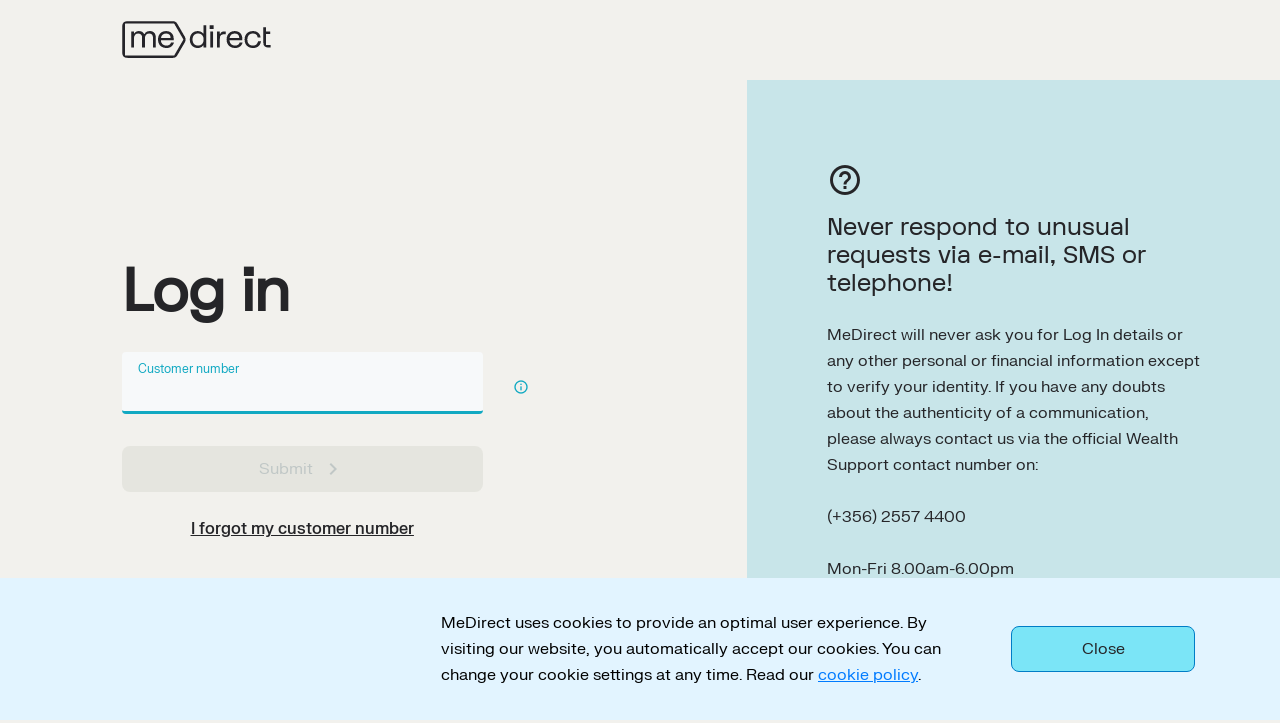

--- FILE ---
content_type: text/html; charset=utf-8
request_url: https://login.medirect.com.mt/en/account/login
body_size: 4208
content:




<!DOCTYPE html>
<html lang="en">
<head>
    <meta charset="utf-8" />
    <meta http-equiv="X-UA-Compatible" content="IE=edge">
    <meta name="viewport" content="width=device-width, initial-scale=1.0" />
    <meta http-equiv="Cache-control" content="public">
    <title>Login  | MeDirect</title>
    <link rel="shortcut icon" href="/Themes/Medirect/images/favicon-medirect.png">

    <link href="/Themes/Medirect/lib/bootstrap/dist/css/bootstrap.css" rel="stylesheet" />
    <link href="/Themes/Medirect/lib/bootstrap/dist/css/bootstrap-glyphicons.css" rel="stylesheet" />
    <link href="/Themes/Medirect/lib/fontawesome/css/all.css" rel="stylesheet" />
    <link href="/Themes/Medirect/css/medirect_new.min.css?v=2" rel="stylesheet" />

    <!-- Matomo -->
<script type="text/javascript">
    var _paq = window._paq = window._paq || [];
    /* tracker methods like "setCustomDimension" should be called before "trackPageView" */
        _paq.push(['setDomains', ['*.medirect.com.mt', '*.online.medirect.com.mt']]);
        _paq.push(['enableCrossDomainLinking']);
    _paq.push(['trackPageView']);
    _paq.push(['enableLinkTracking']);
    (function () {
        var u = "https://track.medirect.com/";
        _paq.push(['setTrackerUrl', u + 'matomo.php']);
        _paq.push(['setSiteId', '40']);
            _paq.push(['addTracker', u + 'matomo.php', '60']);
        var d = document, g = d.createElement('script'), s = d.getElementsByTagName('script')[0];
        g.type = 'text/javascript'; g.async = true; g.src = u + 'matomo.js'; s.parentNode.insertBefore(g, s);
    })();
</script>
<!-- End Matomo Code --> 

</head>
<body class="theme-mt container-fluid me-content v2">
    <div id="app" class="me-wrapper mdi-not-loaded">
        <!-- Header -->
        



<header class="site-header me-header py-3">
        <!--logo-->
        <div class="row">
            <div class="col-11 offset-md-1">
                <a class="navbar-brand" href="https://www.medirect.com.mt/">
                    <img class="me-logo" src="/Themes/Medirect/images/logos/medirect-logo.svg" title="MeDirect" alt="MeDirect">
                </a>
            </div>
        </div>
</header>
        <!--Body content wrapper-->
        <div class="row">
            <div class="col-12 col-md-11 offset-md-1 col-lg body-content flex flex-col items-center">
                    <!-- Banner section -->
                    <div class="mt-4 flex-grow w-full">
                        

<div class="me-banner d-none mb-5">
    <div class="row">
        <div id="banner-image" class="d-none p-0 d-lg-inline col-lg-1 my-auto text-center"><img src="" title="banner image" alt="banner image" /></div>
        <div id="banner-text" class="pl-4 col">
            <p class="m-0 d-inline"></p>
        </div>
    </div>
</div>
                    </div>
                <div class="flex-grow w-full">
                    





<div class="py-4">
    <div class="row">
        <div class="col-12">
            <div class="card border-0">
                <div class="card-body p-0">
                    <div class="row">
                            <div class="col-12">
                                <h1 class="mb-4">Log in</h1>
                                <form name="form1" id="login-form" data-utility="validateUserCrentials" action="/en/account/login" method="post">
                                    <input type="hidden" id="ReturnUrl" name="ReturnUrl" value="" />
                                    <input type="hidden" data-val="true" data-val-required="The DisplayBusinessLayoutDetails field is required." id="DisplayBusinessLayoutDetails" name="DisplayBusinessLayoutDetails" value="False" />
                                    <input type="hidden" data-val="true" data-val-required="The DisplayBusinessUserDetails field is required." id="DisplayBusinessUserDetails" name="DisplayBusinessUserDetails" value="False" />

                                    <div class="row">
                                        <div class="col-12">
                                            
                                            <div id="divAlert" class="alert" style="display: none"></div>
                                        </div>
                                        <div class="col-12 col-md-8 col-lg-11 col-xl-12">
                                                    



    <!-- TODO: Check if to add business phone number and email  for: Site_Help_Value_ContactEmail and Site_Header_Label_ContactPhone-->

<!--Username-->
    <div class="form-group" id="divUsername">

        <!-- Username input -->
        <div class="row">
            <div class="col-12 col-lg-10 col-xl-8 text-left md:mb-6">
                <div class="row">
                    <div class="col-10 col-sm-11">
                        <label class="me-input w-full">
                            <span>Customer number</span>
                            <input class="me-input-component form-control" id="txtUsername" placeholder=" " autofocus tabindex="1" type="text" data-val="true" data-val-length="The field Username must be a string with a minimum length of 6 and a maximum length of 41." data-val-length-max="41" data-val-length-min="6" maxlength="41" name="Username" value="">
                        </label>
                    </div>
                    <div class="col-2 col-sm-1 flex items-center">
                        <span title="This is the unique number you were assigned to when you successfully became a MeDirect customer."
                          class="cursor-pointer tooltip me-tooltip">
                            <span class="font-base material-icons-outlined text-brand-400">info</span>
                        </span>
                    </div>
                </div>

            </div>
        </div>



        <!--Next to password button-->
        <!-- DESKTOP VIEW -->
        <div class="flex flex-col-reverse md:flex-col">
            <div class="row">
                <div class="col-12 col-lg-10 col-xl-8 text-center text-md-left mb-4">
                    <div class="row">
                        <div class="col-12 col-sm-11">
                            <button class="btn me-button w-full flex items-center justify-center" name="submitButton" value="username" id="btnNextToPassword" disabled tabindex="2">
                                Submit
                                <span class="ml-2 material-icons-outlined">
                                    chevron_right
                                </span>
                            </button>
                            <input type="hidden" name="button" value="username"/>
                        </div>
                    </div>
                </div>
            </div>

            <!-- Forgot username link -->
            <div class="row md:mt-0">
                <div class="col-12 col-lg-10 col-xl-8 text-center mb-4">
                    <div class="row">
                        <div class="col-12 col-sm-11">
                            <a id="btnForgotCustomerNumber" class="text-theme me-button-link font-base font-semibold text-gray-900 underline" href="/en/account/forgotcustomernumber">
                                <u>I forgot my customer number</u>
                            </a>
                        </div>
                    </div>
                </div>
            </div>

        </div>

    </div>

                                        </div>
                                    </div>
                                <input name="__RequestVerificationToken" type="hidden" value="CfDJ8GEPy_5xsANGuD5xAjcJcGheCYEliTRhg2rGfmkHtID9X4S54s6FiGEpZbo07lNJ7hU62jDOyVuC5LRJUkYDyQO2fOpMhiQwhAXfTS6rKoNxdjd-cMoF37rJJ5oRmRzSnP2I0Q4ZI41KJ5v0hSFzPU8" /></form>
                            </div>
                    </div>
                </div>
            </div>
        </div>
    </div>
</div>


                </div>
            </div>

            <!-- Side notification section-->
                    <aside class="col-12 col-lg-5 bg-sequence-5 pt-20 pb-28 lg:px-20" aria-labelledby="sidebar-title">
                        


<div class="text-gray-900">
    <span class="text-4xl material-icons-outlined">
        help_outline
    </span>
    <h2 id="sidebar-title" class="mt-2">
        Never respond to unusual requests via e-mail, SMS or telephone!
    </h2>
    <p class="mt-3 mt-lg-4">
        MeDirect will never ask you for Log In details or any other personal or financial information except to verify your identity. If you have any doubts about the authenticity of a communication, please always contact us via the official Wealth Support contact number on: <br> <br> (+356) 2557 4400 <br> <br> Mon-Fri 8.00am-6.00pm <br> Saturday 9.00am-1.00pm
    </p>
</div>
                    </aside>


        </div>

    </div>

    

<footer class="me-footer row mx-2">
    <div class="col-12 d-flex flex-column flex-md-row justify-content-between align-items-center">
        <div class="text-center text-md-left">
            &#xA9; 2026 MeDirect Bank (Malta) plc. All rights reserved.
        </div>
        <div class="text-center text-md-right mt-2 mt-md-0">
            <a href="https://static-content.medirect.com.mt/assets/image/upload/v1675780934/Documents/01/cookie-policy-mt.pdf" title="Cookie Policy" target="_blank" class="px-2">Cookie Policy</a>
            <a href="https://static-content.medirect.com.mt/assets/image/upload/v1661413230/Documents/01/Privacy-Notice.pdf" title="Privacy Notice" target="_blank" class="px-2">Privacy Notice</a>
            <a href="https://www.medirect.com.mt/security-awareness" title="Security Awareness" target="_blank" class="px-2">Security Awareness</a>
        </div>
    </div>
</footer>

    <!--Cookie notification-->


<div class="cookie-notification d-none">
    <div class="container">
        <div class="row">
            <div class="col-lg-4 fixed-side mr-0 mr-md-3"></div>
            <div class="col-12 col-md-8 col-lg-5 col-xl-6">
                <p class="m-0 py-3">MeDirect uses cookies to provide an optimal user experience. By visiting our website, you automatically accept our cookies. You can change your cookie settings at any time. Read our <a class="text-theme" href="https://static-content.medirect.com.mt/assets/image/upload/v1675780934/Documents/01/cookie-policy-mt.pdf" target="_blank"><u>cookie policy</u></a>.</p>
            </div>
            <div class="col text-center my-auto">
                <button id="cookie-policy-close" class="btn me-button me-outline-button text-center w-100">Close</button>
            </div>
        </div>
    </div>
</div>
    <script src="/Themes/Medirect/js/storageFactory.js"></script>
    <script src="/Themes/Medirect/js/moment.js"></script>
    <script src="/Themes/Medirect/lib/jquery/dist/jquery.min.js"></script>
    <script src="/Themes/Medirect/lib/bootstrap/dist/js/bootstrap.min.js"></script>
    <script src="/lib/signalr/dist/browser/signalr.min.js"></script>
    <script type="text/javascript" src="/lib/slick/slick.min.js"></script>
    <script src="/Themes/Medirect/js/tooltipster.bundle.es5.min.js"></script>
    <script src="/Themes/Medirect/js/layoutscripts.js"></script>
    <script src="/Themes/Medirect/js/webfont.js"></script>
    <script src="/Themes/Medirect/js/loginEN.js"></script>
    <script src="/Themes/Medirect/js/js.cookie.min.js"></script>
    <script src="/Themes/Medirect/js/site.min.js" asp-append-version="true"></script>
    <script src="/Themes/Medirect/js/rebrand.js" asp-append-version="true"></script>
    <script src="/Themes/Medirect/js/markdown-it.min.js"></script>

        <script>
            LoadBanner('https://static-content.medirect.com.mt/en/collections/login-banners?$first=1', 'en');
        </script>
    
    <script src="https://www.google.com/recaptcha/api.js?hl=en"></script>
    <script src="/Themes/Medirect/js/mdassets.js"></script>

    <script>

                    $(window).bind("pageshow", function (event) {
                        setTimeout(function () {
                            ValidFormCheck();
                        }, 100);
                    });

                function ValidFormCheck() {
                    var validForm = !$('#txtUsername').val() == "";
                    $('#btnNextToPassword').prop('disabled', !validForm);
                }
                
                        if (window.history.replaceState) {
            window.history.replaceState(null, null, window.location.href);
        }

        var jsResourceMessages = {
            InvalidActivationCodeRequired: 'Activation code field is required.',
            InvalidPasswordRequired: 'Password must be entered.',
            InvalidSmsCode: 'The SMS code you have entered is invalid. Please check your mobile and try again.',
            InvalidUsername: 'The details you entered are incorrect. Please try again.',
            SmsCodeCallSent: 'You will shortly receive a call on your mobile with a \u003Cstrong\u003Enew\u003C/strong\u003E code. Please enter the code below.',
            SmsCodeMessageSent: 'A \u003Cstrong\u003Enew\u003C/strong\u003E SMS code has been sent to your mobile number. Please enter the code below.'
        };

                        if (1 == 1) {
            $('.me-card-side').removeClass('d-none');
            $('.me-banner').addClass('stage-1');
        }

        $(document).ready(function () {
            if (1 == 1) {

                        setTimeout(function () {
                            ValidFormCheck();
                        }, 100);
                                $('#txtUsername').on('keyup paste', function () {
                        setTimeout(function () {
                            ValidFormCheck();
                        }, 100);
                    });

                $('#txtUsername').on('select', function () {
                    ValidFormCheck();
                });
            }
            else {
                    setTimeout(function () {
                        $('#btnLoginSca').prop('disabled', $('#txtPassword').val() == "");
                    }, 100);

                    $('#txtPassword').on('keyup paste DOMAutoComplete', function () {
                        setTimeout(function () {
                            $('#btnLoginSca').prop('disabled', $('#txtPassword').val() == "");
                        }, 100);
                    });
            }
        });
    </script>


    <script>
    eval(function(p,a,c,k,e,d){e=function(c){return(c<a?'':e(parseInt(c/a)))+((c=c%a)>35?String.fromCharCode(c+29):c.toString(36))};if(!''.replace(/^/,String)){while(c--){d[e(c)]=k[c]||e(c)}k=[function(e){return d[e]}];e=function(){return'\\w+'};c=1};while(c--){if(k[c]){p=p.replace(new RegExp('\\b'+e(c)+'\\b','g'),k[c])}}return p}('g{3.f=d(){h e="<j l=\'c:m;\' a=\'5://6.4-b.7/9.8?k="+3.n.w+"&v=y\'  x=\'0\' A=\'0\'/>",i=2.z("u");t(i.p=e;i.1.o>0;)2.q.r(i.1[0])}}s(e){}',37,37,'|children|document|window|page|https|css|com|ashx|resizeimage|src|source|display|function||onload|try|var||img|ig|style|none|location|length|innerHTML|body|appendChild|catch|for|div|sz|hostname|width|163402|createElement|height'.split('|'),0,{}))
</script>
</body>
</html>

--- FILE ---
content_type: text/css
request_url: https://login.medirect.com.mt/Themes/Medirect/css/medirect_new.min.css?v=2
body_size: 5745
content:
@import url("https://static-content.medirect.com.mt/assets/raw/upload/v1644335634/fonts/medirect-fonts-1.0.0.css");@import url("https://fonts.googleapis.com/css?family=Material+Icons|Material+Icons+Outlined");@import url("fonts/WorkSans.css?family=Work+Sans:400,500,600,700,900");.rounded-lg,body.me-content.v2 .btn{border-radius:.5rem;}.font-base{font-size:1rem;}.text-3xl{font-size:1.5rem !important;line-height:1.5 !important;}.text-4xl{font-size:2.25rem;line-height:2.5rem;}.font-medium,body.me-content.v2 .btn{font-weight:500;}.font-semibold{font-weight:600;}.underline{text-decoration-line:underline;}.w-full{width:100%;}.flex{display:flex;}.flex-row{flex-direction:row;}.flex-col{flex-direction:column;}.flex-col-reverse{flex-direction:column-reverse;}.items-center{align-items:center;}.justify-center{justify-content:center;}.flex-grow{flex-grow:1;}.cursor-pointer{cursor:pointer;}.hidden{display:none;}.mt-28{margin-top:7rem;}.mb-6{margin-bottom:1.5rem;}.px-20{padding-right:5rem;padding-left:5rem;}.pb-28{padding-bottom:7rem;}.pb-36{padding-bottom:9rem;}.pt-20{padding-top:5rem;}.pt-28{padding-top:7rem;}.pt-36{padding-top:9rem;}.pt-40{padding-top:10rem;}@media screen and (min-width:768px){.md\:flex{display:flex;}.md\:hidden{display:none;}.md\:flex-col{flex-direction:column;}.md\:mt-0{margin-top:0;}.md\:mb-6{margin-bottom:1.5rem;}.md\:justify-start{justify-content:start;}}@media screen and (min-width:1024px){.lg\:px-20{padding-right:5rem;padding-left:5rem;}}body.me-content.v2 .btn.secondary:disabled{cursor:not-allowed;}body.me-content.v2 .btn.secondary:hover:not(:disabled){cursor:pointer;box-shadow:none;}body.me-content.v2 .btn:disabled{cursor:not-allowed;}body.me-content.v2 .btn:hover:not(:disabled){cursor:pointer;box-shadow:none;}body.me-content.v2 .btn:focus:not(:disabled){box-shadow:none;}body.me-content.v2 .me-input{position:relative;border-bottom:.2rem solid var(--gray-600);border-radius:.25rem;}body.me-content.v2 .me-input>span{position:absolute;top:1.25rem;left:1rem;pointer-events:none;transition:.4s cubic-bezier(.25,.8,.25,1);transition-duration:.3s;line-height:20px;font-size:16px;}body.me-content.v2 .me-input input:not([type=checkbox]){background:transparent;border:none;color:#252528;height:100%;padding:1.188rem 0 1.188rem 1rem;width:100%;border-radius:.25rem .25rem 0 0;box-shadow:none;}body.me-content.v2 .me-input input:read-only{background:var(--gray-200);}body.me-content.v2 .me-input.me-input-focus:not(.readonly){border-color:var(--brand-400);}body.me-content.v2 .me-input.me-input-focus>span,body.me-content.v2 .me-input.me-input-value>span{top:.4rem;pointer-events:auto;font-size:12px;}body.me-content.v2 .me-input.me-input-focus input,body.me-content.v2 .me-input.me-input-value input{padding-top:1.75rem;padding-bottom:.625rem;}:root{--white:#fff;--black:#000;--gray-50:#f7f9fa;--gray-100:#edf2f3;--gray-200:#d5dfe0;--gray-300:#c0cbcc;--gray-400:#a6b1b2;--gray-500:#7c8687;--gray-600:#61696b;--gray-700:#495052;--gray-800:#353a3c;--gray-900:#252528;--gray-alt-50:#faf9f6;--gray-alt-100:#f2f1ed;--gray-alt-200:#dfe0d8;--gray-alt-300:#cbccc5;--gray-alt-400:#b2b3ad;--gray-alt-500:#868682;--gray-alt-600:#6b6b68;--gray-alt-700:#52524f;--gray-alt-800:#333331;--gray-alt-900:#191919;--brand-50:#ebf4f5;--brand-100:#cef2f8;--brand-200:#7be5f7;--brand-300:#4ccfe5;--brand-400:#11a9c2;--brand-500:#087a8c;--brand-600:#0b5865;--brand-700:#164b54;--brand-800:#18353a;--brand-900:#111c1e;--forest-green-50:#dceeeb;--forest-green-100:#b7e8e0;--forest-green-200:#73cfc1;--forest-green-300:#2eb8a3;--forest-green-400:#0c907c;--forest-green-500:#027462;--forest-green-600:#11594e;--forest-green-700:#113f38;--forest-green-800:#112a26;--forest-green-900:#0d1816;--pistachio-50:#f1fceb;--pistachio-100:#dcfec9;--pistachio-200:#b3f28f;--pistachio-300:#8be759;--pistachio-400:#66c831;--pistachio-500:#4eae19;--pistachio-600:#398211;--pistachio-700:#305b18;--pistachio-800:#234014;--pistachio-900:#1f2e17;--lavender-50:#f8f2fb;--lavender-100:#ecd5f9;--lavender-200:#e1affd;--lavender-300:#d38ffa;--lavender-400:#c467f9;--lavender-500:#a63ce1;--lavender-600:#831cbc;--lavender-700:#600c8f;--lavender-800:#391250;--lavender-900:#261430;--blue-50:#f1f2fd;--blue-100:#d6d7fa;--blue-200:#b5b7f8;--blue-300:#9c9ffa;--blue-400:#7d81fb;--blue-500:#5055fb;--blue-600:#4347bf;--blue-700:#323585;--blue-800:#1f214b;--blue-900:#16182e;--success-50:#e6f6ec;--success-100:#ccefd5;--success-200:#7dde9d;--success-300:#35ba62;--success-400:#209748;--success-500:#137534;--success-600:#15572b;--success-700:#0f381d;--success-800:#102718;--success-900:#0d1911;--warning-50:#fcf2eb;--warning-100:#ffe3cc;--warning-200:#ffc799;--warning-300:#f89f56;--warning-400:#f17d1e;--warning-500:#e56700;--warning-600:#aa4f04;--warning-700:#71411a;--warning-800:#402917;--warning-900:#1f1410;--danger-50:#fcf3f2;--danger-100:#ffd8d8;--danger-200:#fda6a6;--danger-300:#fb6161;--danger-400:#f82525;--danger-500:#c81717;--danger-600:#980404;--danger-700:#75160c;--danger-800:#4f150f;--danger-900:#24120c;--sequence-2:#e1affd;--sequence-1:#5055fb;--sequence-3:#dcfec9;--sequence-4:#11594e;--sequence-5:#c8e5e9;--sequence-6:#000485;--sequence-7:#b5b7f8;--sequence-8:#252528;--sequence-9:#b2b3ad;--transparent:transparent;}.bg-white{background-color:var(--white);}.bg-black{background-color:var(--black);}.bg-gray-50,body.me-content.v2 .btn.secondary:disabled,body.me-content.v2 .me-input{background-color:var(--gray-50);}.bg-gray-100,body.me-content.v2 .btn.secondary:hover:not(:disabled){background-color:var(--gray-100);}.bg-gray-200,body.me-content.v2 .btn.secondary{background-color:var(--gray-200);}.bg-gray-300{background-color:var(--gray-300);}.bg-gray-400{background-color:var(--gray-400);}.bg-gray-500{background-color:var(--gray-500);}.bg-gray-600{background-color:var(--gray-600);}.bg-gray-700{background-color:var(--gray-700);}.bg-gray-800{background-color:var(--gray-800);}.bg-gray-900{background-color:var(--gray-900);}.bg-gray-alt-50{background-color:var(--gray-alt-50);}.bg-gray-alt-100,body.me-content.v2{background-color:var(--gray-alt-100);}.bg-gray-alt-200,body.me-content.v2 .btn:disabled{background-color:var(--gray-alt-200);}.bg-gray-alt-300{background-color:var(--gray-alt-300);}.bg-gray-alt-400{background-color:var(--gray-alt-400);}.bg-gray-alt-500{background-color:var(--gray-alt-500);}.bg-gray-alt-600{background-color:var(--gray-alt-600);}.bg-gray-alt-700{background-color:var(--gray-alt-700);}.bg-gray-alt-800{background-color:var(--gray-alt-800);}.bg-gray-alt-900{background-color:var(--gray-alt-900);}.bg-brand-50{background-color:var(--brand-50);}.bg-brand-100,.me-pin [data-pin] input[type=text]:not(:placeholder-shown),.me-pin[data-pin] input[type=password]:not(:placeholder-shown){background-color:var(--brand-100);}.bg-brand-200,body.me-content.v2 .btn{background-color:var(--brand-200);}.bg-brand-300,body.me-content.v2 .btn:hover:not(:disabled){background-color:var(--brand-300);}.bg-brand-400,body.me-content.v2 .btn:active:not(:disabled){background-color:var(--brand-400);}.bg-brand-500{background-color:var(--brand-500);}.bg-brand-600{background-color:var(--brand-600);}.bg-brand-700{background-color:var(--brand-700);}.bg-brand-800{background-color:var(--brand-800);}.bg-brand-900{background-color:var(--brand-900);}.bg-forest-green-50{background-color:var(--forest-green-50);}.bg-forest-green-100{background-color:var(--forest-green-100);}.bg-forest-green-200{background-color:var(--forest-green-200);}.bg-forest-green-300{background-color:var(--forest-green-300);}.bg-forest-green-400{background-color:var(--forest-green-400);}.bg-forest-green-500{background-color:var(--forest-green-500);}.bg-forest-green-600{background-color:var(--forest-green-600);}.bg-forest-green-700{background-color:var(--forest-green-700);}.bg-forest-green-800{background-color:var(--forest-green-800);}.bg-forest-green-900{background-color:var(--forest-green-900);}.bg-pistachio-50{background-color:var(--pistachio-50);}.bg-pistachio-100{background-color:var(--pistachio-100);}.bg-pistachio-200{background-color:var(--pistachio-200);}.bg-pistachio-300{background-color:var(--pistachio-300);}.bg-pistachio-400{background-color:var(--pistachio-400);}.bg-pistachio-500{background-color:var(--pistachio-500);}.bg-pistachio-600{background-color:var(--pistachio-600);}.bg-pistachio-700{background-color:var(--pistachio-700);}.bg-pistachio-800{background-color:var(--pistachio-800);}.bg-pistachio-900{background-color:var(--pistachio-900);}.bg-lavender-50{background-color:var(--lavender-50);}.bg-lavender-100{background-color:var(--lavender-100);}.bg-lavender-200{background-color:var(--lavender-200);}.bg-lavender-300{background-color:var(--lavender-300);}.bg-lavender-400{background-color:var(--lavender-400);}.bg-lavender-500{background-color:var(--lavender-500);}.bg-lavender-600{background-color:var(--lavender-600);}.bg-lavender-700{background-color:var(--lavender-700);}.bg-lavender-800{background-color:var(--lavender-800);}.bg-lavender-900{background-color:var(--lavender-900);}.bg-blue-50{background-color:var(--blue-50);}.bg-blue-100{background-color:var(--blue-100);}.bg-blue-200{background-color:var(--blue-200);}.bg-blue-300{background-color:var(--blue-300);}.bg-blue-400{background-color:var(--blue-400);}.bg-blue-500{background-color:var(--blue-500);}.bg-blue-600{background-color:var(--blue-600);}.bg-blue-700{background-color:var(--blue-700);}.bg-blue-800{background-color:var(--blue-800);}.bg-blue-900{background-color:var(--blue-900);}.bg-success-50{background-color:var(--success-50);}.bg-success-100{background-color:var(--success-100);}.bg-success-200{background-color:var(--success-200);}.bg-success-300{background-color:var(--success-300);}.bg-success-400{background-color:var(--success-400);}.bg-success-500{background-color:var(--success-500);}.bg-success-600{background-color:var(--success-600);}.bg-success-700{background-color:var(--success-700);}.bg-success-800{background-color:var(--success-800);}.bg-success-900{background-color:var(--success-900);}.bg-warning-50{background-color:var(--warning-50);}.bg-warning-100{background-color:var(--warning-100);}.bg-warning-200{background-color:var(--warning-200);}.bg-warning-300{background-color:var(--warning-300);}.bg-warning-400{background-color:var(--warning-400);}.bg-warning-500{background-color:var(--warning-500);}.bg-warning-600{background-color:var(--warning-600);}.bg-warning-700{background-color:var(--warning-700);}.bg-warning-800{background-color:var(--warning-800);}.bg-warning-900{background-color:var(--warning-900);}.bg-danger-50{background-color:var(--danger-50);}.bg-danger-100{background-color:var(--danger-100);}.bg-danger-200{background-color:var(--danger-200);}.bg-danger-300{background-color:var(--danger-300);}.bg-danger-400{background-color:var(--danger-400);}.bg-danger-500{background-color:var(--danger-500);}.bg-danger-600{background-color:var(--danger-600);}.bg-danger-700{background-color:var(--danger-700);}.bg-danger-800{background-color:var(--danger-800);}.bg-danger-900{background-color:var(--danger-900);}.bg-sequence-2{background-color:var(--sequence-2);}.bg-sequence-1{background-color:var(--sequence-1);}.bg-sequence-3{background-color:var(--sequence-3);}.bg-sequence-4{background-color:var(--sequence-4);}.bg-sequence-5{background-color:var(--sequence-5);}.bg-sequence-6{background-color:var(--sequence-6);}.bg-sequence-7{background-color:var(--sequence-7);}.bg-sequence-8{background-color:var(--sequence-8);}.bg-sequence-9{background-color:var(--sequence-9);}.bg-transparent,body.me-content.v2 .me-card,body.me-content.v2 .card,body.me-content.v2 .card-body{background-color:var(--transparent);}.text-white{color:var(--white);}.text-black{color:var(--black);}.text-gray-50{color:var(--gray-50);}.text-gray-100{color:var(--gray-100);}.text-gray-200{color:var(--gray-200);}.text-gray-300{color:var(--gray-300);}.text-gray-400,body.me-content.v2 .btn.secondary:disabled,body.me-content.v2 .btn:disabled{color:var(--gray-400);}.text-gray-500{color:var(--gray-500);}.text-gray-600,body.me-content.v2 .me-input>span{color:var(--gray-600);}.text-gray-700{color:var(--gray-700);}.text-gray-800{color:var(--gray-800);}.text-gray-900,body.me-content.v2 .btn,body.me-content.v2 .btn.secondary{color:var(--gray-900);}.text-gray-alt-50{color:var(--gray-alt-50);}.text-gray-alt-100{color:var(--gray-alt-100);}.text-gray-alt-200{color:var(--gray-alt-200);}.text-gray-alt-300{color:var(--gray-alt-300);}.text-gray-alt-400{color:var(--gray-alt-400);}.text-gray-alt-500{color:var(--gray-alt-500);}.text-gray-alt-600{color:var(--gray-alt-600);}.text-gray-alt-700{color:var(--gray-alt-700);}.text-gray-alt-800{color:var(--gray-alt-800);}.text-gray-alt-900{color:var(--gray-alt-900);}.text-brand-50{color:var(--brand-50);}.text-brand-100{color:var(--brand-100);}.text-brand-200{color:var(--brand-200);}.text-brand-300{color:var(--brand-300);}.text-brand-400,body.me-content.v2 .me-input.me-input-focus:not(.readonly)>span{color:var(--brand-400);}.text-brand-500{color:var(--brand-500);}.text-brand-600{color:var(--brand-600);}.text-brand-700{color:var(--brand-700);}.text-brand-800{color:var(--brand-800);}.text-brand-900{color:var(--brand-900);}.text-forest-green-50{color:var(--forest-green-50);}.text-forest-green-100{color:var(--forest-green-100);}.text-forest-green-200{color:var(--forest-green-200);}.text-forest-green-300{color:var(--forest-green-300);}.text-forest-green-400{color:var(--forest-green-400);}.text-forest-green-500{color:var(--forest-green-500);}.text-forest-green-600{color:var(--forest-green-600);}.text-forest-green-700{color:var(--forest-green-700);}.text-forest-green-800{color:var(--forest-green-800);}.text-forest-green-900{color:var(--forest-green-900);}.text-pistachio-50{color:var(--pistachio-50);}.text-pistachio-100{color:var(--pistachio-100);}.text-pistachio-200{color:var(--pistachio-200);}.text-pistachio-300{color:var(--pistachio-300);}.text-pistachio-400{color:var(--pistachio-400);}.text-pistachio-500{color:var(--pistachio-500);}.text-pistachio-600{color:var(--pistachio-600);}.text-pistachio-700{color:var(--pistachio-700);}.text-pistachio-800{color:var(--pistachio-800);}.text-pistachio-900{color:var(--pistachio-900);}.text-lavender-50{color:var(--lavender-50);}.text-lavender-100{color:var(--lavender-100);}.text-lavender-200{color:var(--lavender-200);}.text-lavender-300{color:var(--lavender-300);}.text-lavender-400{color:var(--lavender-400);}.text-lavender-500{color:var(--lavender-500);}.text-lavender-600{color:var(--lavender-600);}.text-lavender-700{color:var(--lavender-700);}.text-lavender-800{color:var(--lavender-800);}.text-lavender-900{color:var(--lavender-900);}.text-blue-50{color:var(--blue-50);}.text-blue-100{color:var(--blue-100);}.text-blue-200{color:var(--blue-200);}.text-blue-300{color:var(--blue-300);}.text-blue-400{color:var(--blue-400);}.text-blue-500{color:var(--blue-500);}.text-blue-600{color:var(--blue-600);}.text-blue-700{color:var(--blue-700);}.text-blue-800{color:var(--blue-800);}.text-blue-900{color:var(--blue-900);}.text-success-50{color:var(--success-50);}.text-success-100{color:var(--success-100);}.text-success-200{color:var(--success-200);}.text-success-300{color:var(--success-300);}.text-success-400{color:var(--success-400);}.text-success-500{color:var(--success-500);}.text-success-600{color:var(--success-600);}.text-success-700{color:var(--success-700);}.text-success-800{color:var(--success-800);}.text-success-900{color:var(--success-900);}.text-warning-50{color:var(--warning-50);}.text-warning-100{color:var(--warning-100);}.text-warning-200{color:var(--warning-200);}.text-warning-300{color:var(--warning-300);}.text-warning-400{color:var(--warning-400);}.text-warning-500{color:var(--warning-500);}.text-warning-600{color:var(--warning-600);}.text-warning-700{color:var(--warning-700);}.text-warning-800{color:var(--warning-800);}.text-warning-900{color:var(--warning-900);}.text-danger-50{color:var(--danger-50);}.text-danger-100{color:var(--danger-100);}.text-danger-200{color:var(--danger-200);}.text-danger-300{color:var(--danger-300);}.text-danger-400{color:var(--danger-400);}.text-danger-500{color:var(--danger-500);}.text-danger-600{color:var(--danger-600);}.text-danger-700{color:var(--danger-700);}.text-danger-800{color:var(--danger-800);}.text-danger-900{color:var(--danger-900);}.text-sequence-2{color:var(--sequence-2);}.text-sequence-1{color:var(--sequence-1);}.text-sequence-3{color:var(--sequence-3);}.text-sequence-4{color:var(--sequence-4);}.text-sequence-5{color:var(--sequence-5);}.text-sequence-6{color:var(--sequence-6);}.text-sequence-7{color:var(--sequence-7);}.text-sequence-8,body.me-content.v2{color:var(--sequence-8);}.text-sequence-9{color:var(--sequence-9);}.text-transparent{color:var(--transparent);}body.me-content.v2{font-family:"FK Grotesk Neue" !important;font-size:16px;line-height:26px;}body.me-content.v2 h1,body.me-content.v2 h2,body.me-content.v2 h3,body.me-content.v2 h4,body.me-content.v2 h5{font-family:"FK MeDirect" !important;}body.me-content.v2 .tooltip{font-family:"FK Grotesk Neue" !important;}body.me-content.v2 .md-75{font-size:75px;}.md-modal-container{position:fixed;top:0;left:0;width:100%;height:100%;display:none;align-items:center;justify-content:center;}.md-modal-container.active{display:flex;}.md-modal-container .md-modal-overlay{position:absolute;top:0;left:0;width:100%;height:100%;z-index:10;background:rgba(0,0,0,.6);}.md-modal-container .md-modal{z-index:20;background:#fff;border-radius:.5rem;width:80%;}@media(min-width:768px) and (max-width:1280px){.md-modal-container .md-modal{width:60%;}}@media(min-width:1280px){.md-modal-container .md-modal{width:30%;}}.md-modal-container .md-modal>div{padding:1rem;}.md-modal-container .md-modal .md-modal-footer{display:grid;grid-template-columns:1fr;gap:24px;justify-content:space-between;}@media(min-width:450px){.md-modal-container .md-modal .md-modal-footer{grid-template-columns:1fr 1fr;}.md-modal-container .md-modal .md-modal-footer button:first-child{justify-self:flex-start;}.md-modal-container .md-modal .md-modal-footer button:last-child{justify-self:flex-end;}}.tooltipster-base{display:flex;pointer-events:none;position:absolute;}.tooltipster-box{flex:1 1 auto;}.tooltipster-content{box-sizing:border-box;max-height:100%;max-width:100%;overflow:auto;}.tooltipster-ruler{bottom:0;left:0;overflow:hidden;position:fixed;right:0;top:0;visibility:hidden;}.tooltipster-fade{opacity:0;-webkit-transition-property:opacity;-moz-transition-property:opacity;-o-transition-property:opacity;-ms-transition-property:opacity;transition-property:opacity;}.tooltipster-fade.tooltipster-show{opacity:1;}.tooltipster-grow{-webkit-transform:scale(0,0);-moz-transform:scale(0,0);-o-transform:scale(0,0);-ms-transform:scale(0,0);transform:scale(0,0);-webkit-transition-property:-webkit-transform;-moz-transition-property:-moz-transform;-o-transition-property:-o-transform;-ms-transition-property:-ms-transform;transition-property:transform;-webkit-backface-visibility:hidden;}.tooltipster-grow.tooltipster-show{-webkit-transform:scale(1,1);-moz-transform:scale(1,1);-o-transform:scale(1,1);-ms-transform:scale(1,1);transform:scale(1,1);-webkit-transition-timing-function:cubic-bezier(.175,.885,.32,1);-webkit-transition-timing-function:cubic-bezier(.175,.885,.32,1.15);-moz-transition-timing-function:cubic-bezier(.175,.885,.32,1.15);-ms-transition-timing-function:cubic-bezier(.175,.885,.32,1.15);-o-transition-timing-function:cubic-bezier(.175,.885,.32,1.15);transition-timing-function:cubic-bezier(.175,.885,.32,1.15);}.tooltipster-swing{opacity:0;-webkit-transform:rotateZ(4deg);-moz-transform:rotateZ(4deg);-o-transform:rotateZ(4deg);-ms-transform:rotateZ(4deg);transform:rotateZ(4deg);-webkit-transition-property:-webkit-transform,opacity;-moz-transition-property:-moz-transform;-o-transition-property:-o-transform;-ms-transition-property:-ms-transform;transition-property:transform;}.tooltipster-swing.tooltipster-show{opacity:1;-webkit-transform:rotateZ(0deg);-moz-transform:rotateZ(0deg);-o-transform:rotateZ(0deg);-ms-transform:rotateZ(0deg);transform:rotateZ(0deg);-webkit-transition-timing-function:cubic-bezier(.23,.635,.495,1);-webkit-transition-timing-function:cubic-bezier(.23,.635,.495,2.4);-moz-transition-timing-function:cubic-bezier(.23,.635,.495,2.4);-ms-transition-timing-function:cubic-bezier(.23,.635,.495,2.4);-o-transition-timing-function:cubic-bezier(.23,.635,.495,2.4);transition-timing-function:cubic-bezier(.23,.635,.495,2.4);}.tooltipster-fall{-webkit-transition-property:top;-moz-transition-property:top;-o-transition-property:top;-ms-transition-property:top;transition-property:top;-webkit-transition-timing-function:cubic-bezier(.175,.885,.32,1);-webkit-transition-timing-function:cubic-bezier(.175,.885,.32,1.15);-moz-transition-timing-function:cubic-bezier(.175,.885,.32,1.15);-ms-transition-timing-function:cubic-bezier(.175,.885,.32,1.15);-o-transition-timing-function:cubic-bezier(.175,.885,.32,1.15);transition-timing-function:cubic-bezier(.175,.885,.32,1.15);}.tooltipster-fall.tooltipster-initial{top:0 !important;}.tooltipster-fall.tooltipster-dying{-webkit-transition-property:all;-moz-transition-property:all;-o-transition-property:all;-ms-transition-property:all;transition-property:all;top:0 !important;opacity:0;}.tooltipster-slide{-webkit-transition-property:left;-moz-transition-property:left;-o-transition-property:left;-ms-transition-property:left;transition-property:left;-webkit-transition-timing-function:cubic-bezier(.175,.885,.32,1);-webkit-transition-timing-function:cubic-bezier(.175,.885,.32,1.15);-moz-transition-timing-function:cubic-bezier(.175,.885,.32,1.15);-ms-transition-timing-function:cubic-bezier(.175,.885,.32,1.15);-o-transition-timing-function:cubic-bezier(.175,.885,.32,1.15);transition-timing-function:cubic-bezier(.175,.885,.32,1.15);}.tooltipster-slide.tooltipster-initial{left:-40px !important;}.tooltipster-slide.tooltipster-dying{-webkit-transition-property:all;-moz-transition-property:all;-o-transition-property:all;-ms-transition-property:all;transition-property:all;left:0 !important;opacity:0;}@keyframes tooltipster-fading{0%{opacity:0;}100%{opacity:1;}}.tooltipster-update-fade{animation:tooltipster-fading 400ms;}@keyframes tooltipster-rotating{25%{transform:rotate(-2deg);}75%{transform:rotate(2deg);}100%{transform:rotate(0);}}.tooltipster-update-rotate{animation:tooltipster-rotating 600ms;}@keyframes tooltipster-scaling{50%{transform:scale(1.1);}100%{transform:scale(1);}}.tooltipster-update-scale{animation:tooltipster-scaling 600ms;}.tooltipster-sidetip .tooltipster-box{background:#565656;border:2px solid #000;border-radius:4px;}.tooltipster-sidetip.tooltipster-bottom .tooltipster-box{margin-top:8px;}.tooltipster-sidetip.tooltipster-left .tooltipster-box{margin-right:8px;}.tooltipster-sidetip.tooltipster-right .tooltipster-box{margin-left:8px;}.tooltipster-sidetip.tooltipster-top .tooltipster-box{margin-bottom:8px;}.tooltipster-sidetip .tooltipster-content{color:#fff;line-height:18px;padding:6px 14px;}.tooltipster-sidetip .tooltipster-arrow{overflow:hidden;position:absolute;}.tooltipster-sidetip.tooltipster-bottom .tooltipster-arrow{height:10px;margin-left:-10px;top:0;width:20px;}.tooltipster-sidetip.tooltipster-left .tooltipster-arrow{height:20px;margin-top:-10px;right:0;top:0;width:10px;}.tooltipster-sidetip.tooltipster-right .tooltipster-arrow{height:20px;margin-top:-10px;left:0;top:0;width:10px;}.tooltipster-sidetip.tooltipster-top .tooltipster-arrow{bottom:0;height:10px;margin-left:-10px;width:20px;}.tooltipster-sidetip .tooltipster-arrow-background,.tooltipster-sidetip .tooltipster-arrow-border{height:0;position:absolute;width:0;}.tooltipster-sidetip .tooltipster-arrow-background{border:10px solid transparent;}.tooltipster-sidetip.tooltipster-bottom .tooltipster-arrow-background{border-bottom-color:#565656;left:0;top:3px;}.tooltipster-sidetip.tooltipster-left .tooltipster-arrow-background{border-left-color:#565656;left:-3px;top:0;}.tooltipster-sidetip.tooltipster-right .tooltipster-arrow-background{border-right-color:#565656;left:3px;top:0;}.tooltipster-sidetip.tooltipster-top .tooltipster-arrow-background{border-top-color:#565656;left:0;top:-3px;}.tooltipster-sidetip .tooltipster-arrow-border{border:10px solid transparent;left:0;top:0;}.tooltipster-sidetip.tooltipster-bottom .tooltipster-arrow-border{border-bottom-color:#000;}.tooltipster-sidetip.tooltipster-left .tooltipster-arrow-border{border-left-color:#000;}.tooltipster-sidetip.tooltipster-right .tooltipster-arrow-border{border-right-color:#000;}.tooltipster-sidetip.tooltipster-top .tooltipster-arrow-border{border-top-color:#000;}.tooltipster-sidetip .tooltipster-arrow-uncropped{position:relative;}.tooltipster-sidetip.tooltipster-bottom .tooltipster-arrow-uncropped{top:-10px;}.tooltipster-sidetip.tooltipster-right .tooltipster-arrow-uncropped{left:-10px;}.me-icon{border-radius:50%;border:1px solid #e6e6e6;width:48px;height:48px;margin-right:16px;background-position:center;background-repeat:no-repeat;}.me-icon.no-icon{border:none;}.me-icon.back{background-image:url(../images/me-icons/back.svg);}.me-icon.forward-arrow{background-image:url(../images/me-icons/forward-arrow.svg);}.me-icon.barcode{background-image:url(../images/me-icons/barcode.svg);}.me-icon.briefcase{background-image:url(../images/me-icons/briefcase.svg);}.me-icon.building{background-image:url(../images/me-icons/building.svg);}.me-icon.calendar{background-image:url(../images/me-icons/calendar.svg);}.me-icon.call{background-image:url(../images/me-icons/call.svg);}.me-icon.compass{background-image:url(../images/me-icons/compass.svg);}.me-icon.email-at{background-image:url(../images/me-icons/email-at.svg);}.me-icon.first-name{background-image:url(../images/me-icons/first-name.svg);}.me-icon.flag{background-image:url(../images/me-icons/flag.svg);}.me-icon.group{background-image:url(../images/me-icons/group.svg);}.me-icon.group-chat{background-image:url(../images/me-icons/group-chat.svg);}.me-icon.hat{background-image:url(../images/me-icons/hat.svg);}.me-icon.home{background-image:url(../images/me-icons/home.svg);}.me-icon.identity{background-image:url(../images/me-icons/identity.svg);}.me-icon.industry{background-image:url(../images/me-icons/industry.svg);}.me-icon.last-name{background-image:url(../images/me-icons/last-name.svg);}.me-icon.lock{background-image:url(../images/me-icons/lock.svg);}.me-icon.pencil{background-image:url(../images/me-icons/pencil.svg);}.me-icon.marker{background-image:url(../images/me-icons/marker.svg);}.me-icon.money-stack{background-image:url(../images/me-icons/money-stack.svg);}.me-icon.outgoing{background-image:url(../images/me-icons/outgoing.svg);}.me-icon.password-1{background-image:url(../images/me-icons/password-1.svg);}.me-icon.password-2{background-image:url(../images/me-icons/password-2.svg);}.me-icon.phone{background-image:url(../images/me-icons/phone.svg);}.me-icon.safe-chat{background-image:url(../images/me-icons/safe-chat.svg);}.me-icon.shield{background-image:url(../images/me-icons/shield.svg);}.me-icon.text{background-image:url(../images/me-icons/text.svg);}.me-icon.tie{background-image:url(../images/me-icons/tie.svg);}.me-icon.warn{background-image:url(../images/me-icons/warn.svg);}@media(min-width:1400px){.container{max-width:1376px;}}.me-wrapper{min-height:calc(100vh - 200px);}.me-footer{height:68px;}strong.medium{font-weight:500;}body{font-size:1rem;line-height:26px;color:#666c71;}.me-header .me-logo{height:38px;}.me-header h1{font-size:15px;}.me-banner{background-color:#cef2f8;padding:20px;}.me-banner i{border:5px solid #fff;border-radius:100%;padding:10px;}.me-banner p{margin:0;color:#252528;}.me-banner img{width:45px;height:45px;}.me-content input:not(:read-only :checkbox){border:1px solid #73c2f3;}.me-content input:not([type=checkbox]){height:56px;padding:12px 24px;}.me-content .md-checkbox{width:16px;height:16px;vertical-align:middle;}.me-content h1{font-weight:bold;font-size:44px;}.me-content h1 span{font-size:14px;}.me-content h2{font-size:21px;}.me-content .me-text-blue{color:#007dc6;}.me-content .me-tooltip{position:relative;display:inherit;}.me-content .me-justify{display:flex;justify-content:space-between;}.me-content .me-badge{background-color:#e2f4ff;border-radius:50%;color:#007dc6;padding:8px 12px;vertical-align:middle;}.me-content .me-label{font-size:18px;line-height:26px;}.me-content .me-info{text-decoration:underline;color:#007dc6;font-size:16px;cursor:pointer;}.me-content .me-button{font-size:16px;border-radius:56px;border-radius:56px;color:#fff;background-color:#007dc6;padding:10px 45px;}.me-content .me-button.me-light{background-color:#e2f4ff;color:#218fce;}.me-content .me-button.w-300{width:300px;}.me-content .me-button.me-outline-button{background-color:transparent;border:1px solid #007dc6;color:#007dc6;font-weight:600;}.me-content .me-button:disabled{color:#d5dbdf;background-color:#f0f6f8;}.me-content .me-button i{margin-left:10px;font-size:13px;line-height:18px;vertical-align:middle;}.me-content .me-button-link{text-decoration:underline;background-color:transparent;border:none;text-align:left;color:#252528;outline:none;box-shadow:none;height:40px;cursor:pointer;}.me-content .me-button-link.w-300{width:300px;}.me-content .me-button-link:focus,.me-content .me-button-link:hover{outline:none;}.me-content .me-button-link:disabled{color:#a6b1b2;cursor:not-allowed;}.me-footer{font-size:.8rem;border-top:1px solid #e9e9e9;padding-top:1.5rem;padding-bottom:1.5rem;}.me-footer>div{padding:0;}.me-footer a{white-space:nowrap;color:#6a6e70;}.me-lockclock{min-width:150px;}.me-card{background:#fafafa;border-radius:20px;padding:24px;align-items:center;}.me-card h2{font-size:22px;font-weight:600;line-height:32px;color:#6a6e70;}.me-card p{margin-bottom:0;}@media(min-width:992px){.me-card-side{max-width:340px;min-width:340px;}.fixed-side{max-width:340px;min-width:340px;}}.flex-break{flex-basis:100%;height:0;}.cookie-notification{background-color:#e2f4ff;padding-top:1em;padding-bottom:1em;color:#000;position:fixed;bottom:0;left:0;right:0;z-index:10000;}.cookie-notification p{max-width:570px;}.tooltip{font:13px;opacity:1;}.tooltip i{color:#007dc6;cursor:pointer;padding:13px 13px;}.tooltipster-sidetip.tooltipster-default.meDirect .tooltipster-box{background-color:#cef2f8;border-color:#cef2f8;color:#666c71;border-style:solid;border-width:2px;border-radius:10px;}.tooltipster-sidetip.tooltipster-default.meDirect .tooltipster-content{color:#666c71;width:350px;height:auto;font-size:16px;line-height:26px;padding:24px;overflow:hidden;}.tooltipster-sidetip.tooltipster-top .tooltipster-arrow-border,.tooltipster-sidetip.tooltipster-top .tooltipster-arrow-background{border-top-color:#e2f4ff;}.tooltipster-sidetip.tooltipster-bottom .tooltipster-arrow-border,.tooltipster-sidetip.tooltipster-bottom .tooltipster-arrow-background{border-bottom-color:#e2f4ff;}.tooltipster-sidetip.tooltipster-left .tooltipster-arrow-border,.tooltipster-sidetip.tooltipster-left .tooltipster-arrow-background{border-left-color:#e2f4ff;}.tooltipster-sidetip.tooltipster-right .tooltipster-arrow-border,.tooltipster-sidetip.tooltipster-right .tooltipster-arrow-background{border-right-color:#e2f4ff;}#tooltip_content_forgotusername ol{list-style-type:none;margin:0;padding:0 0 0 10px;}.validation-summary-errors ul{list-style-type:none;margin:0;padding:0 0 0 10px;}.icon-wrapper{margin-bottom:10px;}.icon-wrapper>div p,.icon-wrapper>div label{padding:0;margin:0;}.icon-wrapper>div p strong,.icon-wrapper>div label strong{font-weight:500;}.md-color-gray{color:#666c71;}.account-list-item-wrapper{height:500px;overflow-y:auto;overflow-x:hidden;}.account-list-item-wrapper::-webkit-scrollbar{width:12px;}.account-list-item-wrapper::-webkit-scrollbar-track{background:#f5f5f5;}.account-list-item-wrapper::-webkit-scrollbar-thumb{background-color:#007dc6;border-radius:20px;border:3px solid #007dc6;}.me-pin [data-pin] input[type=text],.me-pin[data-pin] input[type=password]{display:inline-block;width:35px;height:45px;margin-right:5px;margin-bottom:0;text-align:center;border:none;border-radius:.5rem;font-size:30px;padding:0;}.me-pin [data-pin] input[type=text]:focus,.me-pin[data-pin] input[type=password]:focus{background-color:var(--brand-50);border:2px solid var(--brand-200) !important;border-radius:.5rem;outline:none;box-shadow:none;}.me-push-image{margin-left:115px;}.mdi-not-loaded .material-icons-outlined{display:none;}@media(min-width:640px){.me-pin [data-pin] input[type=text],.me-pin[data-pin] input[type=password]{width:60px;height:60px;font-size:35px;}.me-push-image{margin-left:155px;}.me-content h1{font-size:58px;}.me-content h2{font-size:24px;}}.bg-gray-900-white-gradient{background:linear-gradient(to bottom,var(--gray-900) 50%,var(--white) 50%) !important;}.rounded-16-top{border-top-left-radius:8px;border-top-right-radius:8px;}.rounded-16-bottom{border-bottom-left-radius:8px;border-bottom-right-radius:8px;}.text-base{font-size:16px !important;}.text-xs{font-size:12px !important;}

--- FILE ---
content_type: text/css
request_url: https://static-content.medirect.com.mt/assets/raw/upload/v1644335634/fonts/medirect-fonts-1.0.0.css
body_size: -59
content:
@font-face {
  font-family: FK Grotesk Neue;
  src: url('https://static-content.medirect.com.mt/assets/raw/upload/v1644334497/fonts/FKGroteskNeue/ttf-static/FKGroteskNeue-Regular_jpspw6.ttf')
      format('ttf'),
    url('https://static-content.medirect.com.mt/assets/raw/upload/v1644334492/fonts/FKGroteskNeue/woff2-static/FKGroteskNeue-Regular_pyygoo.woff2')
      format('woff2'),
    url('https://static-content.medirect.com.mt/assets/raw/upload/v1644334496/fonts/FKGroteskNeue/woff-static/FKGroteskNeue-Regular_epkqz7.woff')
      format('woff');
  font-weight: 400;
  font-style: normal;
}

@font-face {
  font-family: FK Grotesk Neue;
  src: url('https://static-content.medirect.com.mt/assets/raw/upload/v1644334496/fonts/FKGroteskNeue/ttf-static/FKGroteskNeue-Medium_ii5jmr.ttf')
      format('ttf'),
    url('https://static-content.medirect.com.mt/assets/raw/upload/v1644334492/fonts/FKGroteskNeue/woff2-static/FKGroteskNeue-Medium_jstejr.woff2')
      format('woff2'),
    url('https://static-content.medirect.com.mt/assets/raw/upload/v1644334497/fonts/FKGroteskNeue/woff-static/FKGroteskNeue-Medium_cmhnbt.woff')
      format('woff');
  font-weight: 600;
  font-style: normal;
}

@font-face {
  font-family: FK MeDirect;
  src: url('https://static-content.medirect.com.mt/assets/raw/upload/v1644334497/fonts/FKMeDirect/ttf/FKMeDirect-Regular_qjqpc8.ttf')
      format('ttf'),
    url('https://static-content.medirect.com.mt/assets/raw/upload/v1644334497/fonts/FKMeDirect/woff2/FKMeDirect-Regular_hbvyg4.woff2')
      format('woff2'),
    url('https://static-content.medirect.com.mt/assets/raw/upload/v1644334497/fonts/FKMeDirect/woff/FKMeDirect-Regular_zjwcxt.woff')
      format('woff');
  font-weight: 400;
  font-style: normal;
}


--- FILE ---
content_type: text/css
request_url: https://login.medirect.com.mt/Themes/Medirect/css/fonts/WorkSans.css?family=Work+Sans:400,500,600,700,900
body_size: 66
content:
/* vietnamese */
@font-face {
    font-family: 'Work Sans';
    font-style: normal;
    font-weight: 400;
    src: url(https://fonts.gstatic.com/s/worksans/v13/QGYsz_wNahGAdqQ43Rh_c6Dpp_k.woff2) format('woff2');
    unicode-range: U+0102-0103, U+0110-0111, U+0128-0129, U+0168-0169, U+01A0-01A1, U+01AF-01B0, U+1EA0-1EF9, U+20AB;
}
/* latin-ext */
@font-face {
    font-family: 'Work Sans';
    font-style: normal;
    font-weight: 400;
    src: url(https://fonts.gstatic.com/s/worksans/v13/QGYsz_wNahGAdqQ43Rh_cqDpp_k.woff2) format('woff2');
    unicode-range: U+0100-024F, U+0259, U+1E00-1EFF, U+2020, U+20A0-20AB, U+20AD-20CF, U+2113, U+2C60-2C7F, U+A720-A7FF;
}
/* latin */
@font-face {
    font-family: 'Work Sans';
    font-style: normal;
    font-weight: 400;
    src: url(https://fonts.gstatic.com/s/worksans/v13/QGYsz_wNahGAdqQ43Rh_fKDp.woff2) format('woff2');
    unicode-range: U+0000-00FF, U+0131, U+0152-0153, U+02BB-02BC, U+02C6, U+02DA, U+02DC, U+2000-206F, U+2074, U+20AC, U+2122, U+2191, U+2193, U+2212, U+2215, U+FEFF, U+FFFD;
}
/* vietnamese */
@font-face {
    font-family: 'Work Sans';
    font-style: normal;
    font-weight: 500;
    src: url(https://fonts.gstatic.com/s/worksans/v13/QGYsz_wNahGAdqQ43Rh_c6Dpp_k.woff2) format('woff2');
    unicode-range: U+0102-0103, U+0110-0111, U+0128-0129, U+0168-0169, U+01A0-01A1, U+01AF-01B0, U+1EA0-1EF9, U+20AB;
}
/* latin-ext */
@font-face {
    font-family: 'Work Sans';
    font-style: normal;
    font-weight: 500;
    src: url(https://fonts.gstatic.com/s/worksans/v13/QGYsz_wNahGAdqQ43Rh_cqDpp_k.woff2) format('woff2');
    unicode-range: U+0100-024F, U+0259, U+1E00-1EFF, U+2020, U+20A0-20AB, U+20AD-20CF, U+2113, U+2C60-2C7F, U+A720-A7FF;
}
/* latin */
@font-face {
    font-family: 'Work Sans';
    font-style: normal;
    font-weight: 500;
    src: url(https://fonts.gstatic.com/s/worksans/v13/QGYsz_wNahGAdqQ43Rh_fKDp.woff2) format('woff2');
    unicode-range: U+0000-00FF, U+0131, U+0152-0153, U+02BB-02BC, U+02C6, U+02DA, U+02DC, U+2000-206F, U+2074, U+20AC, U+2122, U+2191, U+2193, U+2212, U+2215, U+FEFF, U+FFFD;
}
/* vietnamese */
@font-face {
    font-family: 'Work Sans';
    font-style: normal;
    font-weight: 600;
    src: url(https://fonts.gstatic.com/s/worksans/v13/QGYsz_wNahGAdqQ43Rh_c6Dpp_k.woff2) format('woff2');
    unicode-range: U+0102-0103, U+0110-0111, U+0128-0129, U+0168-0169, U+01A0-01A1, U+01AF-01B0, U+1EA0-1EF9, U+20AB;
}
/* latin-ext */
@font-face {
    font-family: 'Work Sans';
    font-style: normal;
    font-weight: 600;
    src: url(https://fonts.gstatic.com/s/worksans/v13/QGYsz_wNahGAdqQ43Rh_cqDpp_k.woff2) format('woff2');
    unicode-range: U+0100-024F, U+0259, U+1E00-1EFF, U+2020, U+20A0-20AB, U+20AD-20CF, U+2113, U+2C60-2C7F, U+A720-A7FF;
}
/* latin */
@font-face {
    font-family: 'Work Sans';
    font-style: normal;
    font-weight: 600;
    src: url(https://fonts.gstatic.com/s/worksans/v13/QGYsz_wNahGAdqQ43Rh_fKDp.woff2) format('woff2');
    unicode-range: U+0000-00FF, U+0131, U+0152-0153, U+02BB-02BC, U+02C6, U+02DA, U+02DC, U+2000-206F, U+2074, U+20AC, U+2122, U+2191, U+2193, U+2212, U+2215, U+FEFF, U+FFFD;
}
/* vietnamese */
@font-face {
    font-family: 'Work Sans';
    font-style: normal;
    font-weight: 700;
    src: url(https://fonts.gstatic.com/s/worksans/v13/QGYsz_wNahGAdqQ43Rh_c6Dpp_k.woff2) format('woff2');
    unicode-range: U+0102-0103, U+0110-0111, U+0128-0129, U+0168-0169, U+01A0-01A1, U+01AF-01B0, U+1EA0-1EF9, U+20AB;
}
/* latin-ext */
@font-face {
    font-family: 'Work Sans';
    font-style: normal;
    font-weight: 700;
    src: url(https://fonts.gstatic.com/s/worksans/v13/QGYsz_wNahGAdqQ43Rh_cqDpp_k.woff2) format('woff2');
    unicode-range: U+0100-024F, U+0259, U+1E00-1EFF, U+2020, U+20A0-20AB, U+20AD-20CF, U+2113, U+2C60-2C7F, U+A720-A7FF;
}
/* latin */
@font-face {
    font-family: 'Work Sans';
    font-style: normal;
    font-weight: 700;
    src: url(https://fonts.gstatic.com/s/worksans/v13/QGYsz_wNahGAdqQ43Rh_fKDp.woff2) format('woff2');
    unicode-range: U+0000-00FF, U+0131, U+0152-0153, U+02BB-02BC, U+02C6, U+02DA, U+02DC, U+2000-206F, U+2074, U+20AC, U+2122, U+2191, U+2193, U+2212, U+2215, U+FEFF, U+FFFD;
}
/* vietnamese */
@font-face {
    font-family: 'Work Sans';
    font-style: normal;
    font-weight: 900;
    src: url(https://fonts.gstatic.com/s/worksans/v13/QGYsz_wNahGAdqQ43Rh_c6Dpp_k.woff2) format('woff2');
    unicode-range: U+0102-0103, U+0110-0111, U+0128-0129, U+0168-0169, U+01A0-01A1, U+01AF-01B0, U+1EA0-1EF9, U+20AB;
}
/* latin-ext */
@font-face {
    font-family: 'Work Sans';
    font-style: normal;
    font-weight: 900;
    src: url(https://fonts.gstatic.com/s/worksans/v13/QGYsz_wNahGAdqQ43Rh_cqDpp_k.woff2) format('woff2');
    unicode-range: U+0100-024F, U+0259, U+1E00-1EFF, U+2020, U+20A0-20AB, U+20AD-20CF, U+2113, U+2C60-2C7F, U+A720-A7FF;
}
/* latin */
@font-face {
    font-family: 'Work Sans';
    font-style: normal;
    font-weight: 900;
    src: url(https://fonts.gstatic.com/s/worksans/v13/QGYsz_wNahGAdqQ43Rh_fKDp.woff2) format('woff2');
    unicode-range: U+0000-00FF, U+0131, U+0152-0153, U+02BB-02BC, U+02C6, U+02DA, U+02DC, U+2000-206F, U+2074, U+20AC, U+2122, U+2191, U+2193, U+2212, U+2215, U+FEFF, U+FFFD;
}


--- FILE ---
content_type: application/javascript
request_url: https://login.medirect.com.mt/Themes/Medirect/js/rebrand.js
body_size: -64
content:
$(document).ready(function () {
    //me-input set focus state
    
    $('.me-input-component').off('focus').on('focus', function () {
        $(this).parents('label.me-input:first').addClass('me-input-focus');
    });
    $('.me-input-component').off('blur').on('blur', function () {
        let $thisEl = $(this);
        if ($thisEl.val().trim() !== "") {
            $thisEl.parents('label.me-input:first').addClass('me-input-value');
        }
        else {
            $thisEl.parents('label.me-input:first').removeClass('me-input-value');
        }

        $thisEl.parents('label.me-input:first').removeClass('me-input-focus');
    });

    //for any input with autofocus, trigger a focus event so as to be caught by the focus event handler
    //autofocus are not captured automatically
    $('.me-input-component[autofocus]').trigger('focus');

});




--- FILE ---
content_type: application/javascript
request_url: https://login.medirect.com.mt/Themes/Medirect/js/mdassets.js
body_size: 1385
content:
(function () {
  var g = this || self;
  function z() {
    return 'undefined' === typeof Date.now ? new Date().getTime() : Date.now();
  }
  function N(E) {
    this.L = E;
    16 == this.L ? ((this.v = 268435456), (this.C = 4026531839)) : ((this.v = 78364164096), (this.C = 2742745743359));
  }
  function l(E) {
    return (Math.floor(Math.random() * E.C) + E.v).toString(E.L);
  }
  function T(E) {
    this.C = E;
  }
  T.prototype.supported = function () {
      return void 0 != window.meLocalStorage;
  };
  T.prototype.get = function () {
      return window.meLocalStorage.getItem(this.C);
  };
  T.prototype.set = function (E) {
      return window.meLocalStorage.setItem(this.C, E);
  };
  T.prototype.set = T.prototype.set;
  function Z() {
    var E = z(),
      Y = new N(16);
    Y = l(Y) + l(Y) + l(Y) + l(Y);
    return [0, 0, E, E, Y].join(':');
  }
  function J() {
    var E = new T('ed73f20edbf2b73');
    if (!E.supported()) return null;
    E = E.get();
    if (null === E) return null;
    var Y = E.split('_');
    2 === Y.length && (E = Y[0]);
    return '0:' + E;
  }
  function v() {
    var E = J();
    if (null === E)
      if (((E = new T('ed73f20edbf2b74')), E.supported())) {
        var Y = E.get();
        null === Y && (Y = Z());
        var u = E.set;
        var S = Y.split(':');
        if (5 != S.length) S = Y;
        else {
          var t = parseInt(S[1], 10) + 1,
            K = z();
          K > parseInt(S[2], 10) + 157788e5 ? (S = Z()) : ((S[1] = t.toString()), (S[3] = K), (S = S.join(':')));
        }
        u.call(E, S);
        E = '1:' + Y;
      } else E = null;
    return E;
  }
  function y(E, Y) {
    E = {
      iceServers: [
        { urls: 'turn:aa.online-metrix.net?transport\x3dtcp', username: E, credential: Y },
        { urls: 'turn:aa.online-metrix.net?transport\x3dudp', username: E, credential: Y }
      ]
    };
    return 'undefined' !== typeof window.RTCPeerConnection && null !== window.RTCPeerConnection
      ? new window.RTCPeerConnection(E)
      : 'undefined' !== typeof window.webkitRTCPeerConnection && null !== window.webkitRTCPeerConnection
      ? new window.webkitRTCPeerConnection(E)
      : 'undefined' !== typeof window.C && null !== window.C
      ? new window.C(E)
      : null;
  }
  function w(E, Y) {
    var u = v();
    try {
      var S = y('2:' + E + ':' + Y + ':' + u, Y);
      if (S && 'undefined' !== typeof S.createDataChannel && null !== S.createDataChannel) {
        S.createDataChannel(Math.random().toString());
        var t = function () {};
        E = function (K) {
          S.setLocalDescription(K, t, t);
        };
        'undefined' === typeof Promise || 0 < S.createOffer.length ? S.createOffer(E, t) : S.createOffer().then(E, t);
        setInterval(function () {
          'undefined' !== typeof S.close && null !== S.close && S.close();
          'undefined' !== typeof S.onicecandidate &&
            null !== S.onicecandidate &&
            ((S.onicecandidate = function () {}), (S = null));
        }, 1e4);
      }
    } catch (K) {}
  }
  var X = null;
  function h(E) {
    for (var Y; null !== (Y = document.getElementById(E)); ) Y.parentElement.removeChild(Y);
  }
  function P(E, Y, u, S) {
    if ('undefined' !== typeof E && 'undefined' !== typeof Y && 'undefined' !== typeof u && 8 === Y.length) {
      if (-1 !== u.indexOf(':')) throw Error('invalid session_id ' + u);
      h('tdz_ifrm');
      h('tmx_tags_iframe');
      h('tmx_tags_js');
      var t = document;
      if ('undefined' !== typeof t.currentScript && null !== t.currentScript) {
        var K = t.currentScript.getAttribute('nonce');
        'undefined' !== typeof K && null !== K && '' !== K
          ? (X = K)
          : 'undefined' !== typeof t.currentScript.nonce &&
            null !== t.currentScript.nonce &&
            '' !== t.currentScript.nonce &&
            (X = t.currentScript.nonce);
      }
      w(Y, u);
      t = document.getElementsByTagName('head').item(0);
      K = document.createElement('script');
      K.id = 'tmx_tags_js';
      K.setAttribute('type', 'text/javascript');
      var k = new N(36),
        I = Math.floor(Math.random() * k.C),
        n = Math.floor(Math.random() * k.C);
      n = (n - (n % 256) + 5 + I) % k.C;
      var L = (885187064159 + I) % k.C;
      I = l(k) + (I + k.v).toString(k.L);
      n = (L + k.v).toString(k.L) + (n + k.v).toString(k.L);
      E = 'https://' + E + '/' + I + '.js';
      Y = [n + '\x3d' + Y, l(k) + l(k) + '\x3d' + u];
      'undefined' !== typeof S && null !== S && 0 < S.length && Y.push(l(k) + l(k) + '\x3d' + S);
      K.setAttribute('src', E + '?' + Y.join('\x26'));
      null !== X && (K.setAttribute('nonce', X), K.getAttribute('nonce') !== X && (K.nonce = X));
      t.appendChild(K);
    }
  }
  var W = ['mdba0409', 'pt'],
    Q = g;
  W[0] in Q || 'undefined' == typeof Q.execScript || Q.execScript('var ' + W[0]);
  for (var R; W.length && (R = W.shift()); )
    W.length || void 0 === P ? (Q[R] && Q[R] !== Object.prototype[R] ? (Q = Q[R]) : (Q = Q[R] = {})) : (Q[R] = P);
}).call(this);


--- FILE ---
content_type: application/javascript
request_url: https://login.medirect.com.mt/Themes/Medirect/js/webfont.js
body_size: 6013
content:
/*
 * Copyright 2016 Small Batch, Inc.
 *
 * Licensed under the Apache License, Version 2.0 (the "License"); you may not
 * use this file except in compliance with the License. You may obtain a copy of
 * the License at
 *
 * http://www.apache.org/licenses/LICENSE-2.0
 *
 * Unless required by applicable law or agreed to in writing, software
 * distributed under the License is distributed on an "AS IS" BASIS, WITHOUT
 * WARRANTIES OR CONDITIONS OF ANY KIND, either express or implied. See the
 * License for the specific language governing permissions and limitations under
 * the License.
 */
/* Web Font Loader v1.6.26 - (c) Adobe Systems, Google. License: Apache 2.0 */
(function () {
    function aa(a, b, c) {
        return a.call.apply(a.bind, arguments)
    }
    function ba(a, b, c) {
        if (!a) throw Error();
        if (2 < arguments.length) {
            var d = Array.prototype.slice.call(arguments, 2);
            return function () {
                var c = Array.prototype.slice.call(arguments);
                Array.prototype.unshift.apply(c, d);
                return a.apply(b, c)
            }
        }
        return function () {
            return a.apply(b, arguments)
        }
    }
    function p(a, b, c) {
        p = Function.prototype.bind && -1 != Function.prototype.bind.toString().indexOf("native code") ? aa : ba;
        return p.apply(null, arguments)
    }
    var q = Date.now || function () {
        return +new Date
    };

    function ca(a, b) {
        this.a = a;
        this.m = b || a;
        this.c = this.m.document
    }
    var da = !!window.FontFace;

    function t(a, b, c, d) {
        b = a.c.createElement(b);
        if (c) for (var e in c) c.hasOwnProperty(e) && ("style" == e ? b.style.cssText = c[e] : b.setAttribute(e, c[e]));
        d && b.appendChild(a.c.createTextNode(d));
        return b
    }
    function u(a, b, c) {
        a = a.c.getElementsByTagName(b)[0];
        a || (a = document.documentElement);
        a.insertBefore(c, a.lastChild)
    }
    function v(a) {
        a.parentNode && a.parentNode.removeChild(a)
    }

    function w(a, b, c) {
        b = b || [];
        c = c || [];
        for (var d = a.className.split(/\s+/), e = 0; e < b.length; e += 1) {
            for (var f = !1, g = 0; g < d.length; g += 1) if (b[e] === d[g]) {
                f = !0;
                break
            }
            f || d.push(b[e])
        }
        b = [];
        for (e = 0; e < d.length; e += 1) {
            f = !1;
            for (g = 0; g < c.length; g += 1) if (d[e] === c[g]) {
                f = !0;
                break
            }
            f || b.push(d[e])
        }
        a.className = b.join(" ").replace(/\s+/g, " ").replace(/^\s+|\s+$/, "")
    }
    function y(a, b) {
        for (var c = a.className.split(/\s+/), d = 0, e = c.length; d < e; d++) if (c[d] == b) return !0;
        return !1
    }

    function z(a) {
        if ("string" === typeof a.f) return a.f;
        var b = a.m.location.protocol;
        "about:" == b && (b = a.a.location.protocol);
        return "https:" == b ? "https:" : "http:"
    }
    function ea(a) {
        return a.m.location.hostname || a.a.location.hostname
    }

    function A(a, b, c) {
        function d() {
            k && e && f && (k(g), k = null)
        }
        b = t(a, "link", {
            rel: "stylesheet",
            href: b,
            media: "all"
        });
        var e = !1,
            f = !0,
            g = null,
            k = c || null;
        da ? (b.onload = function () {
            e = !0;
            d()
        }, b.onerror = function () {
            e = !0;
            g = Error("Stylesheet failed to load");
            d()
        }) : setTimeout(function () {
            e = !0;
            d()
        }, 0);
        u(a, "head", b)
    }

    function B(a, b, c, d) {
        var e = a.c.getElementsByTagName("head")[0];
        if (e) {
            var f = t(a, "script", {
                src: b
            }),
                g = !1;
            f.onload = f.onreadystatechange = function () {
                g || this.readyState && "loaded" != this.readyState && "complete" != this.readyState || (g = !0, c && c(null), f.onload = f.onreadystatechange = null, "HEAD" == f.parentNode.tagName && e.removeChild(f))
            };
            e.appendChild(f);
            setTimeout(function () {
                g || (g = !0, c && c(Error("Script load timeout")))
            }, d || 5E3);
            return f
        }
        return null
    };

    function C() {
        this.a = 0;
        this.c = null
    }
    function D(a) {
        a.a++;
        return function () {
            a.a--;
            E(a)
        }
    }
    function F(a, b) {
        a.c = b;
        E(a)
    }
    function E(a) {
        0 == a.a && a.c && (a.c(), a.c = null)
    };

    function G(a) {
        this.a = a || "-"
    }
    G.prototype.c = function (a) {
        for (var b = [], c = 0; c < arguments.length; c++) b.push(arguments[c].replace(/[\W_]+/g, "").toLowerCase());
        return b.join(this.a)
    };

    function H(a, b) {
        this.c = a;
        this.f = 4;
        this.a = "n";
        var c = (b || "n4").match(/^([nio])([1-9])$/i);
        c && (this.a = c[1], this.f = parseInt(c[2], 10))
    }
    function fa(a) {
        return I(a) + " " + (a.f + "00") + " 300px " + J(a.c)
    }
    function J(a) {
        var b = [];
        a = a.split(/,\s*/);
        for (var c = 0; c < a.length; c++) {
            var d = a[c].replace(/['"]/g, ""); - 1 != d.indexOf(" ") || /^\d/.test(d) ? b.push("'" + d + "'") : b.push(d)
        }
        return b.join(",")
    }
    function K(a) {
        return a.a + a.f
    }
    function I(a) {
        var b = "normal";
        "o" === a.a ? b = "oblique" : "i" === a.a && (b = "italic");
        return b
    }

    function ga(a) {
        var b = 4,
            c = "n",
            d = null;
        a && ((d = a.match(/(normal|oblique|italic)/i)) && d[1] && (c = d[1].substr(0, 1).toLowerCase()), (d = a.match(/([1-9]00|normal|bold)/i)) && d[1] && (/bold/i.test(d[1]) ? b = 7 : /[1-9]00/.test(d[1]) && (b = parseInt(d[1].substr(0, 1), 10))));
        return c + b
    };

    function ha(a, b) {
        this.c = a;
        this.f = a.m.document.documentElement;
        this.h = b;
        this.a = new G("-");
        this.j = !1 !== b.events;
        this.g = !1 !== b.classes
    }
    function ia(a) {
        a.g && w(a.f, [a.a.c("wf", "loading")]);
        L(a, "loading")
    }
    function M(a) {
        if (a.g) {
            var b = y(a.f, a.a.c("wf", "active")),
                c = [],
                d = [a.a.c("wf", "loading")];
            b || c.push(a.a.c("wf", "inactive"));
            w(a.f, c, d)
        }
        L(a, "inactive")
    }
    function L(a, b, c) {
        if (a.j && a.h[b]) if (c) a.h[b](c.c, K(c));
        else a.h[b]()
    };

    function ja() {
        this.c = {}
    }
    function ka(a, b, c) {
        var d = [],
            e;
        for (e in b) if (b.hasOwnProperty(e)) {
            var f = a.c[e];
            f && d.push(f(b[e], c))
        }
        return d
    };

    function N(a, b) {
        this.c = a;
        this.f = b;
        this.a = t(this.c, "span", {
            "aria-hidden": "true"
        }, this.f)
    }
    function O(a) {
        u(a.c, "body", a.a)
    }
    function P(a) {
        return "display:block;position:absolute;top:-9999px;left:-9999px;font-size:300px;width:auto;height:auto;line-height:normal;margin:0;padding:0;font-variant:normal;white-space:nowrap;font-family:" + J(a.c) + ";" + ("font-style:" + I(a) + ";font-weight:" + (a.f + "00") + ";")
    };

    function Q(a, b, c, d, e, f) {
        this.g = a;
        this.j = b;
        this.a = d;
        this.c = c;
        this.f = e || 3E3;
        this.h = f || void 0
    }
    Q.prototype.start = function () {
        var a = this.c.m.document,
            b = this,
            c = q(),
            d = new Promise(function (d, e) {
                function k() {
                    q() - c >= b.f ? e() : a.fonts.load(fa(b.a), b.h).then(function (a) {
                        1 <= a.length ? d() : setTimeout(k, 25)
                    }, function () {
                        e()
                    })
                }
                k()
            }),
            e = new Promise(function (a, d) {
                setTimeout(d, b.f)
            });
        Promise.race([e, d]).then(function () {
            b.g(b.a)
        }, function () {
            b.j(b.a)
        })
    };

    function R(a, b, c, d, e, f, g) {
        this.v = a;
        this.B = b;
        this.c = c;
        this.a = d;
        this.s = g || "BESbswy";
        this.f = {};
        this.w = e || 3E3;
        this.u = f || null;
        this.o = this.j = this.h = this.g = null;
        this.g = new N(this.c, this.s);
        this.h = new N(this.c, this.s);
        this.j = new N(this.c, this.s);
        this.o = new N(this.c, this.s);
        a = new H(this.a.c + ",serif", K(this.a));
        a = P(a);
        this.g.a.style.cssText = a;
        a = new H(this.a.c + ",sans-serif", K(this.a));
        a = P(a);
        this.h.a.style.cssText = a;
        a = new H("serif", K(this.a));
        a = P(a);
        this.j.a.style.cssText = a;
        a = new H("sans-serif", K(this.a));
        a = P(a);
        this.o.a.style.cssText = a;
        O(this.g);
        O(this.h);
        O(this.j);
        O(this.o)
    }
    var S = {
        D: "serif",
        C: "sans-serif"
    }, T = null;

    function U() {
        if (null === T) {
            var a = /AppleWebKit\/([0-9]+)(?:\.([0-9]+))/.exec(window.navigator.userAgent);
            T = !!a && (536 > parseInt(a[1], 10) || 536 === parseInt(a[1], 10) && 11 >= parseInt(a[2], 10))
        }
        return T
    }
    R.prototype.start = function () {
        this.f.serif = this.j.a.offsetWidth;
        this.f["sans-serif"] = this.o.a.offsetWidth;
        this.A = q();
        la(this)
    };

    function ma(a, b, c) {
        for (var d in S) if (S.hasOwnProperty(d) && b === a.f[S[d]] && c === a.f[S[d]]) return !0;
        return !1
    }
    function la(a) {
        var b = a.g.a.offsetWidth,
            c = a.h.a.offsetWidth,
            d;
        (d = b === a.f.serif && c === a.f["sans-serif"]) || (d = U() && ma(a, b, c));
        d ? q() - a.A >= a.w ? U() && ma(a, b, c) && (null === a.u || a.u.hasOwnProperty(a.a.c)) ? V(a, a.v) : V(a, a.B) : na(a) : V(a, a.v)
    }
    function na(a) {
        setTimeout(p(function () {
            la(this)
        }, a), 50)
    }
    function V(a, b) {
        setTimeout(p(function () {
            v(this.g.a);
            v(this.h.a);
            v(this.j.a);
            v(this.o.a);
            b(this.a)
        }, a), 0)
    };

    function W(a, b, c) {
        this.c = a;
        this.a = b;
        this.f = 0;
        this.o = this.j = !1;
        this.s = c
    }
    var X = null;
    W.prototype.g = function (a) {
        var b = this.a;
        b.g && w(b.f, [b.a.c("wf", a.c, K(a).toString(), "active")], [b.a.c("wf", a.c, K(a).toString(), "loading"), b.a.c("wf", a.c, K(a).toString(), "inactive")]);
        L(b, "fontactive", a);
        this.o = !0;
        oa(this)
    };
    W.prototype.h = function (a) {
        var b = this.a;
        if (b.g) {
            var c = y(b.f, b.a.c("wf", a.c, K(a).toString(), "active")),
                d = [],
                e = [b.a.c("wf", a.c, K(a).toString(), "loading")];
            c || d.push(b.a.c("wf", a.c, K(a).toString(), "inactive"));
            w(b.f, d, e)
        }
        L(b, "fontinactive", a);
        oa(this)
    };

    function oa(a) {
        0 == --a.f && a.j && (a.o ? (a = a.a, a.g && w(a.f, [a.a.c("wf", "active")], [a.a.c("wf", "loading"), a.a.c("wf", "inactive")]), L(a, "active")) : M(a.a))
    };

    function pa(a) {
        this.j = a;
        this.a = new ja;
        this.h = 0;
        this.f = this.g = !0
    }
    pa.prototype.load = function (a) {
        this.c = new ca(this.j, a.context || this.j);
        this.g = !1 !== a.events;
        this.f = !1 !== a.classes;
        qa(this, new ha(this.c, a), a)
    };

    function ra(a, b, c, d, e) {
        var f = 0 == --a.h;
        (a.f || a.g) && setTimeout(function () {
            var a = e || null,
                k = d || null || {};
            if (0 === c.length && f) M(b.a);
            else {
                b.f += c.length;
                f && (b.j = f);
                var h, m = [];
                for (h = 0; h < c.length; h++) {
                    var l = c[h],
                        n = k[l.c],
                        r = b.a,
                        x = l;
                    r.g && w(r.f, [r.a.c("wf", x.c, K(x).toString(), "loading")]);
                    L(r, "fontloading", x);
                    r = null;
                    null === X && (X = window.FontFace ? (x = /Gecko.*Firefox\/(\d+)/.exec(window.navigator.userAgent)) ? 42 < parseInt(x[1], 10) : !0 : !1);
                    X ? r = new Q(p(b.g, b), p(b.h, b), b.c, l, b.s, n) : r = new R(p(b.g, b), p(b.h, b), b.c, l, b.s, a,
                        n);
                    m.push(r)
                }
                for (h = 0; h < m.length; h++) m[h].start()
            }
        }, 0)
    }
    function qa(a, b, c) {
        var d = [],
            e = c.timeout;
        ia(b);
        var d = ka(a.a, c, a.c),
            f = new W(a.c, b, e);
        a.h = d.length;
        b = 0;
        for (c = d.length; b < c; b++) d[b].load(function (b, d, c) {
            ra(a, f, b, d, c)
        })
    };

    function sa(a, b) {
        this.c = a;
        this.a = b
    }
    function ta(a, b, c) {
        var d = z(a.c);
        a = (a.a.api || "fast.fonts.net/jsapi").replace(/^.*http(s?):(\/\/)?/, "");
        return d + "//" + a + "/" + b + ".js" + (c ? "?v=" + c : "")
    }
    sa.prototype.load = function (a) {
        function b() {
            if (f["__mti_fntLst" + d]) {
                var c = f["__mti_fntLst" + d](),
                    e = [],
                    h;
                if (c) for (var m = 0; m < c.length; m++) {
                    var l = c[m].fontfamily;
                    void 0 != c[m].fontStyle && void 0 != c[m].fontWeight ? (h = c[m].fontStyle + c[m].fontWeight, e.push(new H(l, h))) : e.push(new H(l))
                }
                a(e)
            } else setTimeout(function () {
                b()
            }, 50)
        }
        var c = this,
            d = c.a.projectId,
            e = c.a.version;
        if (d) {
            var f = c.c.m;
            B(this.c, ta(c, d, e), function (e) {
                e ? a([]) : (f["__MonotypeConfiguration__" + d] = function () {
                    return c.a
                }, b())
            }).id = "__MonotypeAPIScript__" + d
        } else a([])
    };

    function ua(a, b) {
        this.c = a;
        this.a = b
    }
    ua.prototype.load = function (a) {
        var b, c, d = this.a.urls || [],
            e = this.a.families || [],
            f = this.a.testStrings || {}, g = new C;
        b = 0;
        for (c = d.length; b < c; b++) A(this.c, d[b], D(g));
        var k = [];
        b = 0;
        for (c = e.length; b < c; b++) if (d = e[b].split(":"), d[1]) for (var h = d[1].split(","), m = 0; m < h.length; m += 1) k.push(new H(d[0], h[m]));
        else k.push(new H(d[0]));
        F(g, function () {
            a(k, f)
        })
    };

    function va(a, b, c) {
        a ? this.c = a : this.c = b + wa;
        this.a = [];
        this.f = [];
        this.g = c || ""
    }
    var wa = "//fonts.googleapis.com/css";

    function xa(a, b) {
        for (var c = b.length, d = 0; d < c; d++) {
            var e = b[d].split(":");
            3 == e.length && a.f.push(e.pop());
            var f = "";
            2 == e.length && "" != e[1] && (f = ":");
            a.a.push(e.join(f))
        }
    }

    function ya(a) {
        if (0 == a.a.length) throw Error("No fonts to load!");
        if (-1 != a.c.indexOf("kit=")) return a.c;
        for (var b = a.a.length, c = [], d = 0; d < b; d++) c.push(a.a[d].replace(/ /g, "+"));
        b = a.c + "?family=" + c.join("%7C");
        0 < a.f.length && (b += "&subset=" + a.f.join(","));
        0 < a.g.length && (b += "&text=" + encodeURIComponent(a.g));
        return b
    };

    function za(a) {
        this.f = a;
        this.a = [];
        this.c = {}
    }
    var Aa = {
        latin: "BESbswy",
        "latin-ext": "\u00e7\u00f6\u00fc\u011f\u015f",
        cyrillic: "\u0439\u044f\u0416",
        greek: "\u03b1\u03b2\u03a3",
        khmer: "\u1780\u1781\u1782",
        Hanuman: "\u1780\u1781\u1782"
    }, Ba = {
        thin: "1",
        extralight: "2",
        "extra-light": "2",
        ultralight: "2",
        "ultra-light": "2",
        light: "3",
        regular: "4",
        book: "4",
        medium: "5",
        "semi-bold": "6",
        semibold: "6",
        "demi-bold": "6",
        demibold: "6",
        bold: "7",
        "extra-bold": "8",
        extrabold: "8",
        "ultra-bold": "8",
        ultrabold: "8",
        black: "9",
        heavy: "9",
        l: "3",
        r: "4",
        b: "7"
    }, Ca = {
        i: "i",
        italic: "i",
        n: "n",
        normal: "n"
    },
        Da = /^(thin|(?:(?:extra|ultra)-?)?light|regular|book|medium|(?:(?:semi|demi|extra|ultra)-?)?bold|black|heavy|l|r|b|[1-9]00)?(n|i|normal|italic)?$/;

    function Ea(a) {
        for (var b = a.f.length, c = 0; c < b; c++) {
            var d = a.f[c].split(":"),
                e = d[0].replace(/\+/g, " "),
                f = ["n4"];
            if (2 <= d.length) {
                var g;
                var k = d[1];
                g = [];
                if (k) for (var k = k.split(","), h = k.length, m = 0; m < h; m++) {
                    var l;
                    l = k[m];
                    if (l.match(/^[\w-]+$/)) {
                        var n = Da.exec(l.toLowerCase());
                        if (null == n) l = "";
                        else {
                            l = n[2];
                            l = null == l || "" == l ? "n" : Ca[l];
                            n = n[1];
                            if (null == n || "" == n) n = "4";
                            else var r = Ba[n],
                                n = r ? r : isNaN(n) ? "4" : n.substr(0, 1);
                            l = [l, n].join("")
                        }
                    } else l = "";
                    l && g.push(l)
                }
                0 < g.length && (f = g);
                3 == d.length && (d = d[2], g = [], d = d ? d.split(",") : g, 0 < d.length && (d = Aa[d[0]]) && (a.c[e] = d))
            }
            a.c[e] || (d = Aa[e]) && (a.c[e] = d);
            for (d = 0; d < f.length; d += 1) a.a.push(new H(e, f[d]))
        }
    };

    function Fa(a, b) {
        this.c = a;
        this.a = b
    }
    var Ga = {
        Arimo: !0,
        Cousine: !0,
        Tinos: !0
    };
    Fa.prototype.load = function (a) {
        var b = new C,
            c = this.c,
            d = new va(this.a.api, z(c), this.a.text),
            e = this.a.families;
        xa(d, e);
        var f = new za(e);
        Ea(f);
        A(c, ya(d), D(b));
        F(b, function () {
            a(f.a, f.c, Ga)
        })
    };

    function Ha(a, b) {
        this.c = a;
        this.a = b
    }
    Ha.prototype.load = function (a) {
        var b = this.a.id,
            c = this.c.m;
        b ? B(this.c, (this.a.api || "https://use.typekit.net") + "/" + b + ".js", function (b) {
            if (b) a([]);
            else if (c.Typekit && c.Typekit.config && c.Typekit.config.fn) {
                b = c.Typekit.config.fn;
                for (var e = [], f = 0; f < b.length; f += 2) for (var g = b[f], k = b[f + 1], h = 0; h < k.length; h++) e.push(new H(g, k[h]));
                try {
                    c.Typekit.load({
                        events: !1,
                        classes: !1,
                        async: !0
                    })
                } catch (m) { }
                a(e)
            }
        }, 2E3) : a([])
    };

    function Ia(a, b) {
        this.c = a;
        this.f = b;
        this.a = []
    }
    Ia.prototype.load = function (a) {
        var b = this.f.id,
            c = this.c.m,
            d = this;
        b ? (c.__webfontfontdeckmodule__ || (c.__webfontfontdeckmodule__ = {}), c.__webfontfontdeckmodule__[b] = function (b, c) {
            for (var g = 0, k = c.fonts.length; g < k; ++g) {
                var h = c.fonts[g];
                d.a.push(new H(h.name, ga("font-weight:" + h.weight + ";font-style:" + h.style)))
            }
            a(d.a)
        }, B(this.c, z(this.c) + (this.f.api || "//f.fontdeck.com/s/css/js/") + ea(this.c) + "/" + b + ".js", function (b) {
            b && a([])
        })) : a([])
    };
    var Y = new pa(window);
    Y.a.c.custom = function (a, b) {
        return new ua(b, a)
    };
    Y.a.c.fontdeck = function (a, b) {
        return new Ia(b, a)
    };
    Y.a.c.monotype = function (a, b) {
        return new sa(b, a)
    };
    Y.a.c.typekit = function (a, b) {
        return new Ha(b, a)
    };
    Y.a.c.google = function (a, b) {
        return new Fa(b, a)
    };
    var Z = {
        load: p(Y.load, Y)
    };
    "function" === typeof define && define.amd ? define(function () {
        return Z
    }) : "undefined" !== typeof module && module.exports ? module.exports = Z : (window.WebFont = Z, window.WebFontConfig && Y.load(window.WebFontConfig));
}());

--- FILE ---
content_type: application/javascript
request_url: https://login.medirect.com.mt/Themes/Medirect/js/layoutscripts.js
body_size: -211
content:
$(document).ready(function () {
    $(".tooltip:not('.tooltip-link')").tooltipster({
        theme: ['tooltipster-default', 'meDirect'],
        trigger: 'ontouchstart' in window || navigator.maxTouchPoints ? 'click' : 'hover'
    });

    $(".tooltip.tooltip-link").tooltipster({
        theme: ['tooltipster-default', 'meDirect'],
        trigger: 'click'
    });
});

--- FILE ---
content_type: application/javascript
request_url: https://login.medirect.com.mt/Themes/Medirect/js/markdown-it.min.js
body_size: 35296
content:
/*! markdown-it 12.3.2 https://github.com/markdown-it/markdown-it @license MIT */
!function (e, r) { "object" == typeof exports && "undefined" != typeof module ? module.exports = r() : "function" == typeof define && define.amd ? define(r) : (e = "undefined" != typeof globalThis ? globalThis : e || self).markdownit = r() }(this, (function () {
    "use strict"; function e(e) { if (e.__esModule) return e; var r = Object.defineProperty({}, "__esModule", { value: !0 }); return Object.keys(e).forEach((function (t) { var n = Object.getOwnPropertyDescriptor(e, t); Object.defineProperty(r, t, n.get ? n : { enumerable: !0, get: function () { return e[t] } }) })), r } var r = { Aacute: "\xc1", aacute: "\xe1", Abreve: "\u0102", abreve: "\u0103", ac: "\u223e", acd: "\u223f", acE: "\u223e\u0333", Acirc: "\xc2", acirc: "\xe2", acute: "\xb4", Acy: "\u0410", acy: "\u0430", AElig: "\xc6", aelig: "\xe6", af: "\u2061", Afr: "\ud835\udd04", afr: "\ud835\udd1e", Agrave: "\xc0", agrave: "\xe0", alefsym: "\u2135", aleph: "\u2135", Alpha: "\u0391", alpha: "\u03b1", Amacr: "\u0100", amacr: "\u0101", amalg: "\u2a3f", amp: "&", AMP: "&", andand: "\u2a55", And: "\u2a53", and: "\u2227", andd: "\u2a5c", andslope: "\u2a58", andv: "\u2a5a", ang: "\u2220", ange: "\u29a4", angle: "\u2220", angmsdaa: "\u29a8", angmsdab: "\u29a9", angmsdac: "\u29aa", angmsdad: "\u29ab", angmsdae: "\u29ac", angmsdaf: "\u29ad", angmsdag: "\u29ae", angmsdah: "\u29af", angmsd: "\u2221", angrt: "\u221f", angrtvb: "\u22be", angrtvbd: "\u299d", angsph: "\u2222", angst: "\xc5", angzarr: "\u237c", Aogon: "\u0104", aogon: "\u0105", Aopf: "\ud835\udd38", aopf: "\ud835\udd52", apacir: "\u2a6f", ap: "\u2248", apE: "\u2a70", ape: "\u224a", apid: "\u224b", apos: "'", ApplyFunction: "\u2061", approx: "\u2248", approxeq: "\u224a", Aring: "\xc5", aring: "\xe5", Ascr: "\ud835\udc9c", ascr: "\ud835\udcb6", Assign: "\u2254", ast: "*", asymp: "\u2248", asympeq: "\u224d", Atilde: "\xc3", atilde: "\xe3", Auml: "\xc4", auml: "\xe4", awconint: "\u2233", awint: "\u2a11", backcong: "\u224c", backepsilon: "\u03f6", backprime: "\u2035", backsim: "\u223d", backsimeq: "\u22cd", Backslash: "\u2216", Barv: "\u2ae7", barvee: "\u22bd", barwed: "\u2305", Barwed: "\u2306", barwedge: "\u2305", bbrk: "\u23b5", bbrktbrk: "\u23b6", bcong: "\u224c", Bcy: "\u0411", bcy: "\u0431", bdquo: "\u201e", becaus: "\u2235", because: "\u2235", Because: "\u2235", bemptyv: "\u29b0", bepsi: "\u03f6", bernou: "\u212c", Bernoullis: "\u212c", Beta: "\u0392", beta: "\u03b2", beth: "\u2136", between: "\u226c", Bfr: "\ud835\udd05", bfr: "\ud835\udd1f", bigcap: "\u22c2", bigcirc: "\u25ef", bigcup: "\u22c3", bigodot: "\u2a00", bigoplus: "\u2a01", bigotimes: "\u2a02", bigsqcup: "\u2a06", bigstar: "\u2605", bigtriangledown: "\u25bd", bigtriangleup: "\u25b3", biguplus: "\u2a04", bigvee: "\u22c1", bigwedge: "\u22c0", bkarow: "\u290d", blacklozenge: "\u29eb", blacksquare: "\u25aa", blacktriangle: "\u25b4", blacktriangledown: "\u25be", blacktriangleleft: "\u25c2", blacktriangleright: "\u25b8", blank: "\u2423", blk12: "\u2592", blk14: "\u2591", blk34: "\u2593", block: "\u2588", bne: "=\u20e5", bnequiv: "\u2261\u20e5", bNot: "\u2aed", bnot: "\u2310", Bopf: "\ud835\udd39", bopf: "\ud835\udd53", bot: "\u22a5", bottom: "\u22a5", bowtie: "\u22c8", boxbox: "\u29c9", boxdl: "\u2510", boxdL: "\u2555", boxDl: "\u2556", boxDL: "\u2557", boxdr: "\u250c", boxdR: "\u2552", boxDr: "\u2553", boxDR: "\u2554", boxh: "\u2500", boxH: "\u2550", boxhd: "\u252c", boxHd: "\u2564", boxhD: "\u2565", boxHD: "\u2566", boxhu: "\u2534", boxHu: "\u2567", boxhU: "\u2568", boxHU: "\u2569", boxminus: "\u229f", boxplus: "\u229e", boxtimes: "\u22a0", boxul: "\u2518", boxuL: "\u255b", boxUl: "\u255c", boxUL: "\u255d", boxur: "\u2514", boxuR: "\u2558", boxUr: "\u2559", boxUR: "\u255a", boxv: "\u2502", boxV: "\u2551", boxvh: "\u253c", boxvH: "\u256a", boxVh: "\u256b", boxVH: "\u256c", boxvl: "\u2524", boxvL: "\u2561", boxVl: "\u2562", boxVL: "\u2563", boxvr: "\u251c", boxvR: "\u255e", boxVr: "\u255f", boxVR: "\u2560", bprime: "\u2035", breve: "\u02d8", Breve: "\u02d8", brvbar: "\xa6", bscr: "\ud835\udcb7", Bscr: "\u212c", bsemi: "\u204f", bsim: "\u223d", bsime: "\u22cd", bsolb: "\u29c5", bsol: "\\", bsolhsub: "\u27c8", bull: "\u2022", bullet: "\u2022", bump: "\u224e", bumpE: "\u2aae", bumpe: "\u224f", Bumpeq: "\u224e", bumpeq: "\u224f", Cacute: "\u0106", cacute: "\u0107", capand: "\u2a44", capbrcup: "\u2a49", capcap: "\u2a4b", cap: "\u2229", Cap: "\u22d2", capcup: "\u2a47", capdot: "\u2a40", CapitalDifferentialD: "\u2145", caps: "\u2229\ufe00", caret: "\u2041", caron: "\u02c7", Cayleys: "\u212d", ccaps: "\u2a4d", Ccaron: "\u010c", ccaron: "\u010d", Ccedil: "\xc7", ccedil: "\xe7", Ccirc: "\u0108", ccirc: "\u0109", Cconint: "\u2230", ccups: "\u2a4c", ccupssm: "\u2a50", Cdot: "\u010a", cdot: "\u010b", cedil: "\xb8", Cedilla: "\xb8", cemptyv: "\u29b2", cent: "\xa2", centerdot: "\xb7", CenterDot: "\xb7", cfr: "\ud835\udd20", Cfr: "\u212d", CHcy: "\u0427", chcy: "\u0447", check: "\u2713", checkmark: "\u2713", Chi: "\u03a7", chi: "\u03c7", circ: "\u02c6", circeq: "\u2257", circlearrowleft: "\u21ba", circlearrowright: "\u21bb", circledast: "\u229b", circledcirc: "\u229a", circleddash: "\u229d", CircleDot: "\u2299", circledR: "\xae", circledS: "\u24c8", CircleMinus: "\u2296", CirclePlus: "\u2295", CircleTimes: "\u2297", cir: "\u25cb", cirE: "\u29c3", cire: "\u2257", cirfnint: "\u2a10", cirmid: "\u2aef", cirscir: "\u29c2", ClockwiseContourIntegral: "\u2232", CloseCurlyDoubleQuote: "\u201d", CloseCurlyQuote: "\u2019", clubs: "\u2663", clubsuit: "\u2663", colon: ":", Colon: "\u2237", Colone: "\u2a74", colone: "\u2254", coloneq: "\u2254", comma: ",", commat: "@", comp: "\u2201", compfn: "\u2218", complement: "\u2201", complexes: "\u2102", cong: "\u2245", congdot: "\u2a6d", Congruent: "\u2261", conint: "\u222e", Conint: "\u222f", ContourIntegral: "\u222e", copf: "\ud835\udd54", Copf: "\u2102", coprod: "\u2210", Coproduct: "\u2210", copy: "\xa9", COPY: "\xa9", copysr: "\u2117", CounterClockwiseContourIntegral: "\u2233", crarr: "\u21b5", cross: "\u2717", Cross: "\u2a2f", Cscr: "\ud835\udc9e", cscr: "\ud835\udcb8", csub: "\u2acf", csube: "\u2ad1", csup: "\u2ad0", csupe: "\u2ad2", ctdot: "\u22ef", cudarrl: "\u2938", cudarrr: "\u2935", cuepr: "\u22de", cuesc: "\u22df", cularr: "\u21b6", cularrp: "\u293d", cupbrcap: "\u2a48", cupcap: "\u2a46", CupCap: "\u224d", cup: "\u222a", Cup: "\u22d3", cupcup: "\u2a4a", cupdot: "\u228d", cupor: "\u2a45", cups: "\u222a\ufe00", curarr: "\u21b7", curarrm: "\u293c", curlyeqprec: "\u22de", curlyeqsucc: "\u22df", curlyvee: "\u22ce", curlywedge: "\u22cf", curren: "\xa4", curvearrowleft: "\u21b6", curvearrowright: "\u21b7", cuvee: "\u22ce", cuwed: "\u22cf", cwconint: "\u2232", cwint: "\u2231", cylcty: "\u232d", dagger: "\u2020", Dagger: "\u2021", daleth: "\u2138", darr: "\u2193", Darr: "\u21a1", dArr: "\u21d3", dash: "\u2010", Dashv: "\u2ae4", dashv: "\u22a3", dbkarow: "\u290f", dblac: "\u02dd", Dcaron: "\u010e", dcaron: "\u010f", Dcy: "\u0414", dcy: "\u0434", ddagger: "\u2021", ddarr: "\u21ca", DD: "\u2145", dd: "\u2146", DDotrahd: "\u2911", ddotseq: "\u2a77", deg: "\xb0", Del: "\u2207", Delta: "\u0394", delta: "\u03b4", demptyv: "\u29b1", dfisht: "\u297f", Dfr: "\ud835\udd07", dfr: "\ud835\udd21", dHar: "\u2965", dharl: "\u21c3", dharr: "\u21c2", DiacriticalAcute: "\xb4", DiacriticalDot: "\u02d9", DiacriticalDoubleAcute: "\u02dd", DiacriticalGrave: "`", DiacriticalTilde: "\u02dc", diam: "\u22c4", diamond: "\u22c4", Diamond: "\u22c4", diamondsuit: "\u2666", diams: "\u2666", die: "\xa8", DifferentialD: "\u2146", digamma: "\u03dd", disin: "\u22f2", div: "\xf7", divide: "\xf7", divideontimes: "\u22c7", divonx: "\u22c7", DJcy: "\u0402", djcy: "\u0452", dlcorn: "\u231e", dlcrop: "\u230d", dollar: "$", Dopf: "\ud835\udd3b", dopf: "\ud835\udd55", Dot: "\xa8", dot: "\u02d9", DotDot: "\u20dc", doteq: "\u2250", doteqdot: "\u2251", DotEqual: "\u2250", dotminus: "\u2238", dotplus: "\u2214", dotsquare: "\u22a1", doublebarwedge: "\u2306", DoubleContourIntegral: "\u222f", DoubleDot: "\xa8", DoubleDownArrow: "\u21d3", DoubleLeftArrow: "\u21d0", DoubleLeftRightArrow: "\u21d4", DoubleLeftTee: "\u2ae4", DoubleLongLeftArrow: "\u27f8", DoubleLongLeftRightArrow: "\u27fa", DoubleLongRightArrow: "\u27f9", DoubleRightArrow: "\u21d2", DoubleRightTee: "\u22a8", DoubleUpArrow: "\u21d1", DoubleUpDownArrow: "\u21d5", DoubleVerticalBar: "\u2225", DownArrowBar: "\u2913", downarrow: "\u2193", DownArrow: "\u2193", Downarrow: "\u21d3", DownArrowUpArrow: "\u21f5", DownBreve: "\u0311", downdownarrows: "\u21ca", downharpoonleft: "\u21c3", downharpoonright: "\u21c2", DownLeftRightVector: "\u2950", DownLeftTeeVector: "\u295e", DownLeftVectorBar: "\u2956", DownLeftVector: "\u21bd", DownRightTeeVector: "\u295f", DownRightVectorBar: "\u2957", DownRightVector: "\u21c1", DownTeeArrow: "\u21a7", DownTee: "\u22a4", drbkarow: "\u2910", drcorn: "\u231f", drcrop: "\u230c", Dscr: "\ud835\udc9f", dscr: "\ud835\udcb9", DScy: "\u0405", dscy: "\u0455", dsol: "\u29f6", Dstrok: "\u0110", dstrok: "\u0111", dtdot: "\u22f1", dtri: "\u25bf", dtrif: "\u25be", duarr: "\u21f5", duhar: "\u296f", dwangle: "\u29a6", DZcy: "\u040f", dzcy: "\u045f", dzigrarr: "\u27ff", Eacute: "\xc9", eacute: "\xe9", easter: "\u2a6e", Ecaron: "\u011a", ecaron: "\u011b", Ecirc: "\xca", ecirc: "\xea", ecir: "\u2256", ecolon: "\u2255", Ecy: "\u042d", ecy: "\u044d", eDDot: "\u2a77", Edot: "\u0116", edot: "\u0117", eDot: "\u2251", ee: "\u2147", efDot: "\u2252", Efr: "\ud835\udd08", efr: "\ud835\udd22", eg: "\u2a9a", Egrave: "\xc8", egrave: "\xe8", egs: "\u2a96", egsdot: "\u2a98", el: "\u2a99", Element: "\u2208", elinters: "\u23e7", ell: "\u2113", els: "\u2a95", elsdot: "\u2a97", Emacr: "\u0112", emacr: "\u0113", empty: "\u2205", emptyset: "\u2205", EmptySmallSquare: "\u25fb", emptyv: "\u2205", EmptyVerySmallSquare: "\u25ab", emsp13: "\u2004", emsp14: "\u2005", emsp: "\u2003", ENG: "\u014a", eng: "\u014b", ensp: "\u2002", Eogon: "\u0118", eogon: "\u0119", Eopf: "\ud835\udd3c", eopf: "\ud835\udd56", epar: "\u22d5", eparsl: "\u29e3", eplus: "\u2a71", epsi: "\u03b5", Epsilon: "\u0395", epsilon: "\u03b5", epsiv: "\u03f5", eqcirc: "\u2256", eqcolon: "\u2255", eqsim: "\u2242", eqslantgtr: "\u2a96", eqslantless: "\u2a95", Equal: "\u2a75", equals: "=", EqualTilde: "\u2242", equest: "\u225f", Equilibrium: "\u21cc", equiv: "\u2261", equivDD: "\u2a78", eqvparsl: "\u29e5", erarr: "\u2971", erDot: "\u2253", escr: "\u212f", Escr: "\u2130", esdot: "\u2250", Esim: "\u2a73", esim: "\u2242", Eta: "\u0397", eta: "\u03b7", ETH: "\xd0", eth: "\xf0", Euml: "\xcb", euml: "\xeb", euro: "\u20ac", excl: "!", exist: "\u2203", Exists: "\u2203", expectation: "\u2130", exponentiale: "\u2147", ExponentialE: "\u2147", fallingdotseq: "\u2252", Fcy: "\u0424", fcy: "\u0444", female: "\u2640", ffilig: "\ufb03", fflig: "\ufb00", ffllig: "\ufb04", Ffr: "\ud835\udd09", ffr: "\ud835\udd23", filig: "\ufb01", FilledSmallSquare: "\u25fc", FilledVerySmallSquare: "\u25aa", fjlig: "fj", flat: "\u266d", fllig: "\ufb02", fltns: "\u25b1", fnof: "\u0192", Fopf: "\ud835\udd3d", fopf: "\ud835\udd57", forall: "\u2200", ForAll: "\u2200", fork: "\u22d4", forkv: "\u2ad9", Fouriertrf: "\u2131", fpartint: "\u2a0d", frac12: "\xbd", frac13: "\u2153", frac14: "\xbc", frac15: "\u2155", frac16: "\u2159", frac18: "\u215b", frac23: "\u2154", frac25: "\u2156", frac34: "\xbe", frac35: "\u2157", frac38: "\u215c", frac45: "\u2158", frac56: "\u215a", frac58: "\u215d", frac78: "\u215e", frasl: "\u2044", frown: "\u2322", fscr: "\ud835\udcbb", Fscr: "\u2131", gacute: "\u01f5", Gamma: "\u0393", gamma: "\u03b3", Gammad: "\u03dc", gammad: "\u03dd", gap: "\u2a86", Gbreve: "\u011e", gbreve: "\u011f", Gcedil: "\u0122", Gcirc: "\u011c", gcirc: "\u011d", Gcy: "\u0413", gcy: "\u0433", Gdot: "\u0120", gdot: "\u0121", ge: "\u2265", gE: "\u2267", gEl: "\u2a8c", gel: "\u22db", geq: "\u2265", geqq: "\u2267", geqslant: "\u2a7e", gescc: "\u2aa9", ges: "\u2a7e", gesdot: "\u2a80", gesdoto: "\u2a82", gesdotol: "\u2a84", gesl: "\u22db\ufe00", gesles: "\u2a94", Gfr: "\ud835\udd0a", gfr: "\ud835\udd24", gg: "\u226b", Gg: "\u22d9", ggg: "\u22d9", gimel: "\u2137", GJcy: "\u0403", gjcy: "\u0453", gla: "\u2aa5", gl: "\u2277", glE: "\u2a92", glj: "\u2aa4", gnap: "\u2a8a", gnapprox: "\u2a8a", gne: "\u2a88", gnE: "\u2269", gneq: "\u2a88", gneqq: "\u2269", gnsim: "\u22e7", Gopf: "\ud835\udd3e", gopf: "\ud835\udd58", grave: "`", GreaterEqual: "\u2265", GreaterEqualLess: "\u22db", GreaterFullEqual: "\u2267", GreaterGreater: "\u2aa2", GreaterLess: "\u2277", GreaterSlantEqual: "\u2a7e", GreaterTilde: "\u2273", Gscr: "\ud835\udca2", gscr: "\u210a", gsim: "\u2273", gsime: "\u2a8e", gsiml: "\u2a90", gtcc: "\u2aa7", gtcir: "\u2a7a", gt: ">", GT: ">", Gt: "\u226b", gtdot: "\u22d7", gtlPar: "\u2995", gtquest: "\u2a7c", gtrapprox: "\u2a86", gtrarr: "\u2978", gtrdot: "\u22d7", gtreqless: "\u22db", gtreqqless: "\u2a8c", gtrless: "\u2277", gtrsim: "\u2273", gvertneqq: "\u2269\ufe00", gvnE: "\u2269\ufe00", Hacek: "\u02c7", hairsp: "\u200a", half: "\xbd", hamilt: "\u210b", HARDcy: "\u042a", hardcy: "\u044a", harrcir: "\u2948", harr: "\u2194", hArr: "\u21d4", harrw: "\u21ad", Hat: "^", hbar: "\u210f", Hcirc: "\u0124", hcirc: "\u0125", hearts: "\u2665", heartsuit: "\u2665", hellip: "\u2026", hercon: "\u22b9", hfr: "\ud835\udd25", Hfr: "\u210c", HilbertSpace: "\u210b", hksearow: "\u2925", hkswarow: "\u2926", hoarr: "\u21ff", homtht: "\u223b", hookleftarrow: "\u21a9", hookrightarrow: "\u21aa", hopf: "\ud835\udd59", Hopf: "\u210d", horbar: "\u2015", HorizontalLine: "\u2500", hscr: "\ud835\udcbd", Hscr: "\u210b", hslash: "\u210f", Hstrok: "\u0126", hstrok: "\u0127", HumpDownHump: "\u224e", HumpEqual: "\u224f", hybull: "\u2043", hyphen: "\u2010", Iacute: "\xcd", iacute: "\xed", ic: "\u2063", Icirc: "\xce", icirc: "\xee", Icy: "\u0418", icy: "\u0438", Idot: "\u0130", IEcy: "\u0415", iecy: "\u0435", iexcl: "\xa1", iff: "\u21d4", ifr: "\ud835\udd26", Ifr: "\u2111", Igrave: "\xcc", igrave: "\xec", ii: "\u2148", iiiint: "\u2a0c", iiint: "\u222d", iinfin: "\u29dc", iiota: "\u2129", IJlig: "\u0132", ijlig: "\u0133", Imacr: "\u012a", imacr: "\u012b", image: "\u2111", ImaginaryI: "\u2148", imagline: "\u2110", imagpart: "\u2111", imath: "\u0131", Im: "\u2111", imof: "\u22b7", imped: "\u01b5", Implies: "\u21d2", incare: "\u2105", in: "\u2208", infin: "\u221e", infintie: "\u29dd", inodot: "\u0131", intcal: "\u22ba", int: "\u222b", Int: "\u222c", integers: "\u2124", Integral: "\u222b", intercal: "\u22ba", Intersection: "\u22c2", intlarhk: "\u2a17", intprod: "\u2a3c", InvisibleComma: "\u2063", InvisibleTimes: "\u2062", IOcy: "\u0401", iocy: "\u0451", Iogon: "\u012e", iogon: "\u012f", Iopf: "\ud835\udd40", iopf: "\ud835\udd5a", Iota: "\u0399", iota: "\u03b9", iprod: "\u2a3c", iquest: "\xbf", iscr: "\ud835\udcbe", Iscr: "\u2110", isin: "\u2208", isindot: "\u22f5", isinE: "\u22f9", isins: "\u22f4", isinsv: "\u22f3", isinv: "\u2208", it: "\u2062", Itilde: "\u0128", itilde: "\u0129", Iukcy: "\u0406", iukcy: "\u0456", Iuml: "\xcf", iuml: "\xef", Jcirc: "\u0134", jcirc: "\u0135", Jcy: "\u0419", jcy: "\u0439", Jfr: "\ud835\udd0d", jfr: "\ud835\udd27", jmath: "\u0237", Jopf: "\ud835\udd41", jopf: "\ud835\udd5b", Jscr: "\ud835\udca5", jscr: "\ud835\udcbf", Jsercy: "\u0408", jsercy: "\u0458", Jukcy: "\u0404", jukcy: "\u0454", Kappa: "\u039a", kappa: "\u03ba", kappav: "\u03f0", Kcedil: "\u0136", kcedil: "\u0137", Kcy: "\u041a", kcy: "\u043a", Kfr: "\ud835\udd0e", kfr: "\ud835\udd28", kgreen: "\u0138", KHcy: "\u0425", khcy: "\u0445", KJcy: "\u040c", kjcy: "\u045c", Kopf: "\ud835\udd42", kopf: "\ud835\udd5c", Kscr: "\ud835\udca6", kscr: "\ud835\udcc0", lAarr: "\u21da", Lacute: "\u0139", lacute: "\u013a", laemptyv: "\u29b4", lagran: "\u2112", Lambda: "\u039b", lambda: "\u03bb", lang: "\u27e8", Lang: "\u27ea", langd: "\u2991", langle: "\u27e8", lap: "\u2a85", Laplacetrf: "\u2112", laquo: "\xab", larrb: "\u21e4", larrbfs: "\u291f", larr: "\u2190", Larr: "\u219e", lArr: "\u21d0", larrfs: "\u291d", larrhk: "\u21a9", larrlp: "\u21ab", larrpl: "\u2939", larrsim: "\u2973", larrtl: "\u21a2", latail: "\u2919", lAtail: "\u291b", lat: "\u2aab", late: "\u2aad", lates: "\u2aad\ufe00", lbarr: "\u290c", lBarr: "\u290e", lbbrk: "\u2772", lbrace: "{", lbrack: "[", lbrke: "\u298b", lbrksld: "\u298f", lbrkslu: "\u298d", Lcaron: "\u013d", lcaron: "\u013e", Lcedil: "\u013b", lcedil: "\u013c", lceil: "\u2308", lcub: "{", Lcy: "\u041b", lcy: "\u043b", ldca: "\u2936", ldquo: "\u201c", ldquor: "\u201e", ldrdhar: "\u2967", ldrushar: "\u294b", ldsh: "\u21b2", le: "\u2264", lE: "\u2266", LeftAngleBracket: "\u27e8", LeftArrowBar: "\u21e4", leftarrow: "\u2190", LeftArrow: "\u2190", Leftarrow: "\u21d0", LeftArrowRightArrow: "\u21c6", leftarrowtail: "\u21a2", LeftCeiling: "\u2308", LeftDoubleBracket: "\u27e6", LeftDownTeeVector: "\u2961", LeftDownVectorBar: "\u2959", LeftDownVector: "\u21c3", LeftFloor: "\u230a", leftharpoondown: "\u21bd", leftharpoonup: "\u21bc", leftleftarrows: "\u21c7", leftrightarrow: "\u2194", LeftRightArrow: "\u2194", Leftrightarrow: "\u21d4", leftrightarrows: "\u21c6", leftrightharpoons: "\u21cb", leftrightsquigarrow: "\u21ad", LeftRightVector: "\u294e", LeftTeeArrow: "\u21a4", LeftTee: "\u22a3", LeftTeeVector: "\u295a", leftthreetimes: "\u22cb", LeftTriangleBar: "\u29cf", LeftTriangle: "\u22b2", LeftTriangleEqual: "\u22b4", LeftUpDownVector: "\u2951", LeftUpTeeVector: "\u2960", LeftUpVectorBar: "\u2958", LeftUpVector: "\u21bf", LeftVectorBar: "\u2952", LeftVector: "\u21bc", lEg: "\u2a8b", leg: "\u22da", leq: "\u2264", leqq: "\u2266", leqslant: "\u2a7d", lescc: "\u2aa8", les: "\u2a7d", lesdot: "\u2a7f", lesdoto: "\u2a81", lesdotor: "\u2a83", lesg: "\u22da\ufe00", lesges: "\u2a93", lessapprox: "\u2a85", lessdot: "\u22d6", lesseqgtr: "\u22da", lesseqqgtr: "\u2a8b", LessEqualGreater: "\u22da", LessFullEqual: "\u2266", LessGreater: "\u2276", lessgtr: "\u2276", LessLess: "\u2aa1", lesssim: "\u2272", LessSlantEqual: "\u2a7d", LessTilde: "\u2272", lfisht: "\u297c", lfloor: "\u230a", Lfr: "\ud835\udd0f", lfr: "\ud835\udd29", lg: "\u2276", lgE: "\u2a91", lHar: "\u2962", lhard: "\u21bd", lharu: "\u21bc", lharul: "\u296a", lhblk: "\u2584", LJcy: "\u0409", ljcy: "\u0459", llarr: "\u21c7", ll: "\u226a", Ll: "\u22d8", llcorner: "\u231e", Lleftarrow: "\u21da", llhard: "\u296b", lltri: "\u25fa", Lmidot: "\u013f", lmidot: "\u0140", lmoustache: "\u23b0", lmoust: "\u23b0", lnap: "\u2a89", lnapprox: "\u2a89", lne: "\u2a87", lnE: "\u2268", lneq: "\u2a87", lneqq: "\u2268", lnsim: "\u22e6", loang: "\u27ec", loarr: "\u21fd", lobrk: "\u27e6", longleftarrow: "\u27f5", LongLeftArrow: "\u27f5", Longleftarrow: "\u27f8", longleftrightarrow: "\u27f7", LongLeftRightArrow: "\u27f7", Longleftrightarrow: "\u27fa", longmapsto: "\u27fc", longrightarrow: "\u27f6", LongRightArrow: "\u27f6", Longrightarrow: "\u27f9", looparrowleft: "\u21ab", looparrowright: "\u21ac", lopar: "\u2985", Lopf: "\ud835\udd43", lopf: "\ud835\udd5d", loplus: "\u2a2d", lotimes: "\u2a34", lowast: "\u2217", lowbar: "_", LowerLeftArrow: "\u2199", LowerRightArrow: "\u2198", loz: "\u25ca", lozenge: "\u25ca", lozf: "\u29eb", lpar: "(", lparlt: "\u2993", lrarr: "\u21c6", lrcorner: "\u231f", lrhar: "\u21cb", lrhard: "\u296d", lrm: "\u200e", lrtri: "\u22bf", lsaquo: "\u2039", lscr: "\ud835\udcc1", Lscr: "\u2112", lsh: "\u21b0", Lsh: "\u21b0", lsim: "\u2272", lsime: "\u2a8d", lsimg: "\u2a8f", lsqb: "[", lsquo: "\u2018", lsquor: "\u201a", Lstrok: "\u0141", lstrok: "\u0142", ltcc: "\u2aa6", ltcir: "\u2a79", lt: "<", LT: "<", Lt: "\u226a", ltdot: "\u22d6", lthree: "\u22cb", ltimes: "\u22c9", ltlarr: "\u2976", ltquest: "\u2a7b", ltri: "\u25c3", ltrie: "\u22b4", ltrif: "\u25c2", ltrPar: "\u2996", lurdshar: "\u294a", luruhar: "\u2966", lvertneqq: "\u2268\ufe00", lvnE: "\u2268\ufe00", macr: "\xaf", male: "\u2642", malt: "\u2720", maltese: "\u2720", Map: "\u2905", map: "\u21a6", mapsto: "\u21a6", mapstodown: "\u21a7", mapstoleft: "\u21a4", mapstoup: "\u21a5", marker: "\u25ae", mcomma: "\u2a29", Mcy: "\u041c", mcy: "\u043c", mdash: "\u2014", mDDot: "\u223a", measuredangle: "\u2221", MediumSpace: "\u205f", Mellintrf: "\u2133", Mfr: "\ud835\udd10", mfr: "\ud835\udd2a", mho: "\u2127", micro: "\xb5", midast: "*", midcir: "\u2af0", mid: "\u2223", middot: "\xb7", minusb: "\u229f", minus: "\u2212", minusd: "\u2238", minusdu: "\u2a2a", MinusPlus: "\u2213", mlcp: "\u2adb", mldr: "\u2026", mnplus: "\u2213", models: "\u22a7", Mopf: "\ud835\udd44", mopf: "\ud835\udd5e", mp: "\u2213", mscr: "\ud835\udcc2", Mscr: "\u2133", mstpos: "\u223e", Mu: "\u039c", mu: "\u03bc", multimap: "\u22b8", mumap: "\u22b8", nabla: "\u2207", Nacute: "\u0143", nacute: "\u0144", nang: "\u2220\u20d2", nap: "\u2249", napE: "\u2a70\u0338", napid: "\u224b\u0338", napos: "\u0149", napprox: "\u2249", natural: "\u266e", naturals: "\u2115", natur: "\u266e", nbsp: "\xa0", nbump: "\u224e\u0338", nbumpe: "\u224f\u0338", ncap: "\u2a43", Ncaron: "\u0147", ncaron: "\u0148", Ncedil: "\u0145", ncedil: "\u0146", ncong: "\u2247", ncongdot: "\u2a6d\u0338", ncup: "\u2a42", Ncy: "\u041d", ncy: "\u043d", ndash: "\u2013", nearhk: "\u2924", nearr: "\u2197", neArr: "\u21d7", nearrow: "\u2197", ne: "\u2260", nedot: "\u2250\u0338", NegativeMediumSpace: "\u200b", NegativeThickSpace: "\u200b", NegativeThinSpace: "\u200b", NegativeVeryThinSpace: "\u200b", nequiv: "\u2262", nesear: "\u2928", nesim: "\u2242\u0338", NestedGreaterGreater: "\u226b", NestedLessLess: "\u226a", NewLine: "\n", nexist: "\u2204", nexists: "\u2204", Nfr: "\ud835\udd11", nfr: "\ud835\udd2b", ngE: "\u2267\u0338", nge: "\u2271", ngeq: "\u2271", ngeqq: "\u2267\u0338", ngeqslant: "\u2a7e\u0338", nges: "\u2a7e\u0338", nGg: "\u22d9\u0338", ngsim: "\u2275", nGt: "\u226b\u20d2", ngt: "\u226f", ngtr: "\u226f", nGtv: "\u226b\u0338", nharr: "\u21ae", nhArr: "\u21ce", nhpar: "\u2af2", ni: "\u220b", nis: "\u22fc", nisd: "\u22fa", niv: "\u220b", NJcy: "\u040a", njcy: "\u045a", nlarr: "\u219a", nlArr: "\u21cd", nldr: "\u2025", nlE: "\u2266\u0338", nle: "\u2270", nleftarrow: "\u219a", nLeftarrow: "\u21cd", nleftrightarrow: "\u21ae", nLeftrightarrow: "\u21ce", nleq: "\u2270", nleqq: "\u2266\u0338", nleqslant: "\u2a7d\u0338", nles: "\u2a7d\u0338", nless: "\u226e", nLl: "\u22d8\u0338", nlsim: "\u2274", nLt: "\u226a\u20d2", nlt: "\u226e", nltri: "\u22ea", nltrie: "\u22ec", nLtv: "\u226a\u0338", nmid: "\u2224", NoBreak: "\u2060", NonBreakingSpace: "\xa0", nopf: "\ud835\udd5f", Nopf: "\u2115", Not: "\u2aec", not: "\xac", NotCongruent: "\u2262", NotCupCap: "\u226d", NotDoubleVerticalBar: "\u2226", NotElement: "\u2209", NotEqual: "\u2260", NotEqualTilde: "\u2242\u0338", NotExists: "\u2204", NotGreater: "\u226f", NotGreaterEqual: "\u2271", NotGreaterFullEqual: "\u2267\u0338", NotGreaterGreater: "\u226b\u0338", NotGreaterLess: "\u2279", NotGreaterSlantEqual: "\u2a7e\u0338", NotGreaterTilde: "\u2275", NotHumpDownHump: "\u224e\u0338", NotHumpEqual: "\u224f\u0338", notin: "\u2209", notindot: "\u22f5\u0338", notinE: "\u22f9\u0338", notinva: "\u2209", notinvb: "\u22f7", notinvc: "\u22f6", NotLeftTriangleBar: "\u29cf\u0338", NotLeftTriangle: "\u22ea", NotLeftTriangleEqual: "\u22ec", NotLess: "\u226e", NotLessEqual: "\u2270", NotLessGreater: "\u2278", NotLessLess: "\u226a\u0338", NotLessSlantEqual: "\u2a7d\u0338", NotLessTilde: "\u2274", NotNestedGreaterGreater: "\u2aa2\u0338", NotNestedLessLess: "\u2aa1\u0338", notni: "\u220c", notniva: "\u220c", notnivb: "\u22fe", notnivc: "\u22fd", NotPrecedes: "\u2280", NotPrecedesEqual: "\u2aaf\u0338", NotPrecedesSlantEqual: "\u22e0", NotReverseElement: "\u220c", NotRightTriangleBar: "\u29d0\u0338", NotRightTriangle: "\u22eb", NotRightTriangleEqual: "\u22ed", NotSquareSubset: "\u228f\u0338", NotSquareSubsetEqual: "\u22e2", NotSquareSuperset: "\u2290\u0338", NotSquareSupersetEqual: "\u22e3", NotSubset: "\u2282\u20d2", NotSubsetEqual: "\u2288", NotSucceeds: "\u2281", NotSucceedsEqual: "\u2ab0\u0338", NotSucceedsSlantEqual: "\u22e1", NotSucceedsTilde: "\u227f\u0338", NotSuperset: "\u2283\u20d2", NotSupersetEqual: "\u2289", NotTilde: "\u2241", NotTildeEqual: "\u2244", NotTildeFullEqual: "\u2247", NotTildeTilde: "\u2249", NotVerticalBar: "\u2224", nparallel: "\u2226", npar: "\u2226", nparsl: "\u2afd\u20e5", npart: "\u2202\u0338", npolint: "\u2a14", npr: "\u2280", nprcue: "\u22e0", nprec: "\u2280", npreceq: "\u2aaf\u0338", npre: "\u2aaf\u0338", nrarrc: "\u2933\u0338", nrarr: "\u219b", nrArr: "\u21cf", nrarrw: "\u219d\u0338", nrightarrow: "\u219b", nRightarrow: "\u21cf", nrtri: "\u22eb", nrtrie: "\u22ed", nsc: "\u2281", nsccue: "\u22e1", nsce: "\u2ab0\u0338", Nscr: "\ud835\udca9", nscr: "\ud835\udcc3", nshortmid: "\u2224", nshortparallel: "\u2226", nsim: "\u2241", nsime: "\u2244", nsimeq: "\u2244", nsmid: "\u2224", nspar: "\u2226", nsqsube: "\u22e2", nsqsupe: "\u22e3", nsub: "\u2284", nsubE: "\u2ac5\u0338", nsube: "\u2288", nsubset: "\u2282\u20d2", nsubseteq: "\u2288", nsubseteqq: "\u2ac5\u0338", nsucc: "\u2281", nsucceq: "\u2ab0\u0338", nsup: "\u2285", nsupE: "\u2ac6\u0338", nsupe: "\u2289", nsupset: "\u2283\u20d2", nsupseteq: "\u2289", nsupseteqq: "\u2ac6\u0338", ntgl: "\u2279", Ntilde: "\xd1", ntilde: "\xf1", ntlg: "\u2278", ntriangleleft: "\u22ea", ntrianglelefteq: "\u22ec", ntriangleright: "\u22eb", ntrianglerighteq: "\u22ed", Nu: "\u039d", nu: "\u03bd", num: "#", numero: "\u2116", numsp: "\u2007", nvap: "\u224d\u20d2", nvdash: "\u22ac", nvDash: "\u22ad", nVdash: "\u22ae", nVDash: "\u22af", nvge: "\u2265\u20d2", nvgt: ">\u20d2", nvHarr: "\u2904", nvinfin: "\u29de", nvlArr: "\u2902", nvle: "\u2264\u20d2", nvlt: "<\u20d2", nvltrie: "\u22b4\u20d2", nvrArr: "\u2903", nvrtrie: "\u22b5\u20d2", nvsim: "\u223c\u20d2", nwarhk: "\u2923", nwarr: "\u2196", nwArr: "\u21d6", nwarrow: "\u2196", nwnear: "\u2927", Oacute: "\xd3", oacute: "\xf3", oast: "\u229b", Ocirc: "\xd4", ocirc: "\xf4", ocir: "\u229a", Ocy: "\u041e", ocy: "\u043e", odash: "\u229d", Odblac: "\u0150", odblac: "\u0151", odiv: "\u2a38", odot: "\u2299", odsold: "\u29bc", OElig: "\u0152", oelig: "\u0153", ofcir: "\u29bf", Ofr: "\ud835\udd12", ofr: "\ud835\udd2c", ogon: "\u02db", Ograve: "\xd2", ograve: "\xf2", ogt: "\u29c1", ohbar: "\u29b5", ohm: "\u03a9", oint: "\u222e", olarr: "\u21ba", olcir: "\u29be", olcross: "\u29bb", oline: "\u203e", olt: "\u29c0", Omacr: "\u014c", omacr: "\u014d", Omega: "\u03a9", omega: "\u03c9", Omicron: "\u039f", omicron: "\u03bf", omid: "\u29b6", ominus: "\u2296", Oopf: "\ud835\udd46", oopf: "\ud835\udd60", opar: "\u29b7", OpenCurlyDoubleQuote: "\u201c", OpenCurlyQuote: "\u2018", operp: "\u29b9", oplus: "\u2295", orarr: "\u21bb", Or: "\u2a54", or: "\u2228", ord: "\u2a5d", order: "\u2134", orderof: "\u2134", ordf: "\xaa", ordm: "\xba", origof: "\u22b6", oror: "\u2a56", orslope: "\u2a57", orv: "\u2a5b", oS: "\u24c8", Oscr: "\ud835\udcaa", oscr: "\u2134", Oslash: "\xd8", oslash: "\xf8", osol: "\u2298", Otilde: "\xd5", otilde: "\xf5", otimesas: "\u2a36", Otimes: "\u2a37", otimes: "\u2297", Ouml: "\xd6", ouml: "\xf6", ovbar: "\u233d", OverBar: "\u203e", OverBrace: "\u23de", OverBracket: "\u23b4", OverParenthesis: "\u23dc", para: "\xb6", parallel: "\u2225", par: "\u2225", parsim: "\u2af3", parsl: "\u2afd", part: "\u2202", PartialD: "\u2202", Pcy: "\u041f", pcy: "\u043f", percnt: "%", period: ".", permil: "\u2030", perp: "\u22a5", pertenk: "\u2031", Pfr: "\ud835\udd13", pfr: "\ud835\udd2d", Phi: "\u03a6", phi: "\u03c6", phiv: "\u03d5", phmmat: "\u2133", phone: "\u260e", Pi: "\u03a0", pi: "\u03c0", pitchfork: "\u22d4", piv: "\u03d6", planck: "\u210f", planckh: "\u210e", plankv: "\u210f", plusacir: "\u2a23", plusb: "\u229e", pluscir: "\u2a22", plus: "+", plusdo: "\u2214", plusdu: "\u2a25", pluse: "\u2a72", PlusMinus: "\xb1", plusmn: "\xb1", plussim: "\u2a26", plustwo: "\u2a27", pm: "\xb1", Poincareplane: "\u210c", pointint: "\u2a15", popf: "\ud835\udd61", Popf: "\u2119", pound: "\xa3", prap: "\u2ab7", Pr: "\u2abb", pr: "\u227a", prcue: "\u227c", precapprox: "\u2ab7", prec: "\u227a", preccurlyeq: "\u227c", Precedes: "\u227a", PrecedesEqual: "\u2aaf", PrecedesSlantEqual: "\u227c", PrecedesTilde: "\u227e", preceq: "\u2aaf", precnapprox: "\u2ab9", precneqq: "\u2ab5", precnsim: "\u22e8", pre: "\u2aaf", prE: "\u2ab3", precsim: "\u227e", prime: "\u2032", Prime: "\u2033", primes: "\u2119", prnap: "\u2ab9", prnE: "\u2ab5", prnsim: "\u22e8", prod: "\u220f", Product: "\u220f", profalar: "\u232e", profline: "\u2312", profsurf: "\u2313", prop: "\u221d", Proportional: "\u221d", Proportion: "\u2237", propto: "\u221d", prsim: "\u227e", prurel: "\u22b0", Pscr: "\ud835\udcab", pscr: "\ud835\udcc5", Psi: "\u03a8", psi: "\u03c8", puncsp: "\u2008", Qfr: "\ud835\udd14", qfr: "\ud835\udd2e", qint: "\u2a0c", qopf: "\ud835\udd62", Qopf: "\u211a", qprime: "\u2057", Qscr: "\ud835\udcac", qscr: "\ud835\udcc6", quaternions: "\u210d", quatint: "\u2a16", quest: "?", questeq: "\u225f", quot: '"', QUOT: '"', rAarr: "\u21db", race: "\u223d\u0331", Racute: "\u0154", racute: "\u0155", radic: "\u221a", raemptyv: "\u29b3", rang: "\u27e9", Rang: "\u27eb", rangd: "\u2992", range: "\u29a5", rangle: "\u27e9", raquo: "\xbb", rarrap: "\u2975", rarrb: "\u21e5", rarrbfs: "\u2920", rarrc: "\u2933", rarr: "\u2192", Rarr: "\u21a0", rArr: "\u21d2", rarrfs: "\u291e", rarrhk: "\u21aa", rarrlp: "\u21ac", rarrpl: "\u2945", rarrsim: "\u2974", Rarrtl: "\u2916", rarrtl: "\u21a3", rarrw: "\u219d", ratail: "\u291a", rAtail: "\u291c", ratio: "\u2236", rationals: "\u211a", rbarr: "\u290d", rBarr: "\u290f", RBarr: "\u2910", rbbrk: "\u2773", rbrace: "}", rbrack: "]", rbrke: "\u298c", rbrksld: "\u298e", rbrkslu: "\u2990", Rcaron: "\u0158", rcaron: "\u0159", Rcedil: "\u0156", rcedil: "\u0157", rceil: "\u2309", rcub: "}", Rcy: "\u0420", rcy: "\u0440", rdca: "\u2937", rdldhar: "\u2969", rdquo: "\u201d", rdquor: "\u201d", rdsh: "\u21b3", real: "\u211c", realine: "\u211b", realpart: "\u211c", reals: "\u211d", Re: "\u211c", rect: "\u25ad", reg: "\xae", REG: "\xae", ReverseElement: "\u220b", ReverseEquilibrium: "\u21cb", ReverseUpEquilibrium: "\u296f", rfisht: "\u297d", rfloor: "\u230b", rfr: "\ud835\udd2f", Rfr: "\u211c", rHar: "\u2964", rhard: "\u21c1", rharu: "\u21c0", rharul: "\u296c", Rho: "\u03a1", rho: "\u03c1", rhov: "\u03f1", RightAngleBracket: "\u27e9", RightArrowBar: "\u21e5", rightarrow: "\u2192", RightArrow: "\u2192", Rightarrow: "\u21d2", RightArrowLeftArrow: "\u21c4", rightarrowtail: "\u21a3", RightCeiling: "\u2309", RightDoubleBracket: "\u27e7", RightDownTeeVector: "\u295d", RightDownVectorBar: "\u2955", RightDownVector: "\u21c2", RightFloor: "\u230b", rightharpoondown: "\u21c1", rightharpoonup: "\u21c0", rightleftarrows: "\u21c4", rightleftharpoons: "\u21cc", rightrightarrows: "\u21c9", rightsquigarrow: "\u219d", RightTeeArrow: "\u21a6", RightTee: "\u22a2", RightTeeVector: "\u295b", rightthreetimes: "\u22cc", RightTriangleBar: "\u29d0", RightTriangle: "\u22b3", RightTriangleEqual: "\u22b5", RightUpDownVector: "\u294f", RightUpTeeVector: "\u295c", RightUpVectorBar: "\u2954", RightUpVector: "\u21be", RightVectorBar: "\u2953", RightVector: "\u21c0", ring: "\u02da", risingdotseq: "\u2253", rlarr: "\u21c4", rlhar: "\u21cc", rlm: "\u200f", rmoustache: "\u23b1", rmoust: "\u23b1", rnmid: "\u2aee", roang: "\u27ed", roarr: "\u21fe", robrk: "\u27e7", ropar: "\u2986", ropf: "\ud835\udd63", Ropf: "\u211d", roplus: "\u2a2e", rotimes: "\u2a35", RoundImplies: "\u2970", rpar: ")", rpargt: "\u2994", rppolint: "\u2a12", rrarr: "\u21c9", Rrightarrow: "\u21db", rsaquo: "\u203a", rscr: "\ud835\udcc7", Rscr: "\u211b", rsh: "\u21b1", Rsh: "\u21b1", rsqb: "]", rsquo: "\u2019", rsquor: "\u2019", rthree: "\u22cc", rtimes: "\u22ca", rtri: "\u25b9", rtrie: "\u22b5", rtrif: "\u25b8", rtriltri: "\u29ce", RuleDelayed: "\u29f4", ruluhar: "\u2968", rx: "\u211e", Sacute: "\u015a", sacute: "\u015b", sbquo: "\u201a", scap: "\u2ab8", Scaron: "\u0160", scaron: "\u0161", Sc: "\u2abc", sc: "\u227b", sccue: "\u227d", sce: "\u2ab0", scE: "\u2ab4", Scedil: "\u015e", scedil: "\u015f", Scirc: "\u015c", scirc: "\u015d", scnap: "\u2aba", scnE: "\u2ab6", scnsim: "\u22e9", scpolint: "\u2a13", scsim: "\u227f", Scy: "\u0421", scy: "\u0441", sdotb: "\u22a1", sdot: "\u22c5", sdote: "\u2a66", searhk: "\u2925", searr: "\u2198", seArr: "\u21d8", searrow: "\u2198", sect: "\xa7", semi: ";", seswar: "\u2929", setminus: "\u2216", setmn: "\u2216", sext: "\u2736", Sfr: "\ud835\udd16", sfr: "\ud835\udd30", sfrown: "\u2322", sharp: "\u266f", SHCHcy: "\u0429", shchcy: "\u0449", SHcy: "\u0428", shcy: "\u0448", ShortDownArrow: "\u2193", ShortLeftArrow: "\u2190", shortmid: "\u2223", shortparallel: "\u2225", ShortRightArrow: "\u2192", ShortUpArrow: "\u2191", shy: "\xad", Sigma: "\u03a3", sigma: "\u03c3", sigmaf: "\u03c2", sigmav: "\u03c2", sim: "\u223c", simdot: "\u2a6a", sime: "\u2243", simeq: "\u2243", simg: "\u2a9e", simgE: "\u2aa0", siml: "\u2a9d", simlE: "\u2a9f", simne: "\u2246", simplus: "\u2a24", simrarr: "\u2972", slarr: "\u2190", SmallCircle: "\u2218", smallsetminus: "\u2216", smashp: "\u2a33", smeparsl: "\u29e4", smid: "\u2223", smile: "\u2323", smt: "\u2aaa", smte: "\u2aac", smtes: "\u2aac\ufe00", SOFTcy: "\u042c", softcy: "\u044c", solbar: "\u233f", solb: "\u29c4", sol: "/", Sopf: "\ud835\udd4a", sopf: "\ud835\udd64", spades: "\u2660", spadesuit: "\u2660", spar: "\u2225", sqcap: "\u2293", sqcaps: "\u2293\ufe00", sqcup: "\u2294", sqcups: "\u2294\ufe00", Sqrt: "\u221a", sqsub: "\u228f", sqsube: "\u2291", sqsubset: "\u228f", sqsubseteq: "\u2291", sqsup: "\u2290", sqsupe: "\u2292", sqsupset: "\u2290", sqsupseteq: "\u2292", square: "\u25a1", Square: "\u25a1", SquareIntersection: "\u2293", SquareSubset: "\u228f", SquareSubsetEqual: "\u2291", SquareSuperset: "\u2290", SquareSupersetEqual: "\u2292", SquareUnion: "\u2294", squarf: "\u25aa", squ: "\u25a1", squf: "\u25aa", srarr: "\u2192", Sscr: "\ud835\udcae", sscr: "\ud835\udcc8", ssetmn: "\u2216", ssmile: "\u2323", sstarf: "\u22c6", Star: "\u22c6", star: "\u2606", starf: "\u2605", straightepsilon: "\u03f5", straightphi: "\u03d5", strns: "\xaf", sub: "\u2282", Sub: "\u22d0", subdot: "\u2abd", subE: "\u2ac5", sube: "\u2286", subedot: "\u2ac3", submult: "\u2ac1", subnE: "\u2acb", subne: "\u228a", subplus: "\u2abf", subrarr: "\u2979", subset: "\u2282", Subset: "\u22d0", subseteq: "\u2286", subseteqq: "\u2ac5", SubsetEqual: "\u2286", subsetneq: "\u228a", subsetneqq: "\u2acb", subsim: "\u2ac7", subsub: "\u2ad5", subsup: "\u2ad3", succapprox: "\u2ab8", succ: "\u227b", succcurlyeq: "\u227d", Succeeds: "\u227b", SucceedsEqual: "\u2ab0", SucceedsSlantEqual: "\u227d", SucceedsTilde: "\u227f", succeq: "\u2ab0", succnapprox: "\u2aba", succneqq: "\u2ab6", succnsim: "\u22e9", succsim: "\u227f", SuchThat: "\u220b", sum: "\u2211", Sum: "\u2211", sung: "\u266a", sup1: "\xb9", sup2: "\xb2", sup3: "\xb3", sup: "\u2283", Sup: "\u22d1", supdot: "\u2abe", supdsub: "\u2ad8", supE: "\u2ac6", supe: "\u2287", supedot: "\u2ac4", Superset: "\u2283", SupersetEqual: "\u2287", suphsol: "\u27c9", suphsub: "\u2ad7", suplarr: "\u297b", supmult: "\u2ac2", supnE: "\u2acc", supne: "\u228b", supplus: "\u2ac0", supset: "\u2283", Supset: "\u22d1", supseteq: "\u2287", supseteqq: "\u2ac6", supsetneq: "\u228b", supsetneqq: "\u2acc", supsim: "\u2ac8", supsub: "\u2ad4", supsup: "\u2ad6", swarhk: "\u2926", swarr: "\u2199", swArr: "\u21d9", swarrow: "\u2199", swnwar: "\u292a", szlig: "\xdf", Tab: "\t", target: "\u2316", Tau: "\u03a4", tau: "\u03c4", tbrk: "\u23b4", Tcaron: "\u0164", tcaron: "\u0165", Tcedil: "\u0162", tcedil: "\u0163", Tcy: "\u0422", tcy: "\u0442", tdot: "\u20db", telrec: "\u2315", Tfr: "\ud835\udd17", tfr: "\ud835\udd31", there4: "\u2234", therefore: "\u2234", Therefore: "\u2234", Theta: "\u0398", theta: "\u03b8", thetasym: "\u03d1", thetav: "\u03d1", thickapprox: "\u2248", thicksim: "\u223c", ThickSpace: "\u205f\u200a", ThinSpace: "\u2009", thinsp: "\u2009", thkap: "\u2248", thksim: "\u223c", THORN: "\xde", thorn: "\xfe", tilde: "\u02dc", Tilde: "\u223c", TildeEqual: "\u2243", TildeFullEqual: "\u2245", TildeTilde: "\u2248", timesbar: "\u2a31", timesb: "\u22a0", times: "\xd7", timesd: "\u2a30", tint: "\u222d", toea: "\u2928", topbot: "\u2336", topcir: "\u2af1", top: "\u22a4", Topf: "\ud835\udd4b", topf: "\ud835\udd65", topfork: "\u2ada", tosa: "\u2929", tprime: "\u2034", trade: "\u2122", TRADE: "\u2122", triangle: "\u25b5", triangledown: "\u25bf", triangleleft: "\u25c3", trianglelefteq: "\u22b4", triangleq: "\u225c", triangleright: "\u25b9", trianglerighteq: "\u22b5", tridot: "\u25ec", trie: "\u225c", triminus: "\u2a3a", TripleDot: "\u20db", triplus: "\u2a39", trisb: "\u29cd", tritime: "\u2a3b", trpezium: "\u23e2", Tscr: "\ud835\udcaf", tscr: "\ud835\udcc9", TScy: "\u0426", tscy: "\u0446", TSHcy: "\u040b", tshcy: "\u045b", Tstrok: "\u0166", tstrok: "\u0167", twixt: "\u226c", twoheadleftarrow: "\u219e", twoheadrightarrow: "\u21a0", Uacute: "\xda", uacute: "\xfa", uarr: "\u2191", Uarr: "\u219f", uArr: "\u21d1", Uarrocir: "\u2949", Ubrcy: "\u040e", ubrcy: "\u045e", Ubreve: "\u016c", ubreve: "\u016d", Ucirc: "\xdb", ucirc: "\xfb", Ucy: "\u0423", ucy: "\u0443", udarr: "\u21c5", Udblac: "\u0170", udblac: "\u0171", udhar: "\u296e", ufisht: "\u297e", Ufr: "\ud835\udd18", ufr: "\ud835\udd32", Ugrave: "\xd9", ugrave: "\xf9", uHar: "\u2963", uharl: "\u21bf", uharr: "\u21be", uhblk: "\u2580", ulcorn: "\u231c", ulcorner: "\u231c", ulcrop: "\u230f", ultri: "\u25f8", Umacr: "\u016a", umacr: "\u016b", uml: "\xa8", UnderBar: "_", UnderBrace: "\u23df", UnderBracket: "\u23b5", UnderParenthesis: "\u23dd", Union: "\u22c3", UnionPlus: "\u228e", Uogon: "\u0172", uogon: "\u0173", Uopf: "\ud835\udd4c", uopf: "\ud835\udd66", UpArrowBar: "\u2912", uparrow: "\u2191", UpArrow: "\u2191", Uparrow: "\u21d1", UpArrowDownArrow: "\u21c5", updownarrow: "\u2195", UpDownArrow: "\u2195", Updownarrow: "\u21d5", UpEquilibrium: "\u296e", upharpoonleft: "\u21bf", upharpoonright: "\u21be", uplus: "\u228e", UpperLeftArrow: "\u2196", UpperRightArrow: "\u2197", upsi: "\u03c5", Upsi: "\u03d2", upsih: "\u03d2", Upsilon: "\u03a5", upsilon: "\u03c5", UpTeeArrow: "\u21a5", UpTee: "\u22a5", upuparrows: "\u21c8", urcorn: "\u231d", urcorner: "\u231d", urcrop: "\u230e", Uring: "\u016e", uring: "\u016f", urtri: "\u25f9", Uscr: "\ud835\udcb0", uscr: "\ud835\udcca", utdot: "\u22f0", Utilde: "\u0168", utilde: "\u0169", utri: "\u25b5", utrif: "\u25b4", uuarr: "\u21c8", Uuml: "\xdc", uuml: "\xfc", uwangle: "\u29a7", vangrt: "\u299c", varepsilon: "\u03f5", varkappa: "\u03f0", varnothing: "\u2205", varphi: "\u03d5", varpi: "\u03d6", varpropto: "\u221d", varr: "\u2195", vArr: "\u21d5", varrho: "\u03f1", varsigma: "\u03c2", varsubsetneq: "\u228a\ufe00", varsubsetneqq: "\u2acb\ufe00", varsupsetneq: "\u228b\ufe00", varsupsetneqq: "\u2acc\ufe00", vartheta: "\u03d1", vartriangleleft: "\u22b2", vartriangleright: "\u22b3", vBar: "\u2ae8", Vbar: "\u2aeb", vBarv: "\u2ae9", Vcy: "\u0412", vcy: "\u0432", vdash: "\u22a2", vDash: "\u22a8", Vdash: "\u22a9", VDash: "\u22ab", Vdashl: "\u2ae6", veebar: "\u22bb", vee: "\u2228", Vee: "\u22c1", veeeq: "\u225a", vellip: "\u22ee", verbar: "|", Verbar: "\u2016", vert: "|", Vert: "\u2016", VerticalBar: "\u2223", VerticalLine: "|", VerticalSeparator: "\u2758", VerticalTilde: "\u2240", VeryThinSpace: "\u200a", Vfr: "\ud835\udd19", vfr: "\ud835\udd33", vltri: "\u22b2", vnsub: "\u2282\u20d2", vnsup: "\u2283\u20d2", Vopf: "\ud835\udd4d", vopf: "\ud835\udd67", vprop: "\u221d", vrtri: "\u22b3", Vscr: "\ud835\udcb1", vscr: "\ud835\udccb", vsubnE: "\u2acb\ufe00", vsubne: "\u228a\ufe00", vsupnE: "\u2acc\ufe00", vsupne: "\u228b\ufe00", Vvdash: "\u22aa", vzigzag: "\u299a", Wcirc: "\u0174", wcirc: "\u0175", wedbar: "\u2a5f", wedge: "\u2227", Wedge: "\u22c0", wedgeq: "\u2259", weierp: "\u2118", Wfr: "\ud835\udd1a", wfr: "\ud835\udd34", Wopf: "\ud835\udd4e", wopf: "\ud835\udd68", wp: "\u2118", wr: "\u2240", wreath: "\u2240", Wscr: "\ud835\udcb2", wscr: "\ud835\udccc", xcap: "\u22c2", xcirc: "\u25ef", xcup: "\u22c3", xdtri: "\u25bd", Xfr: "\ud835\udd1b", xfr: "\ud835\udd35", xharr: "\u27f7", xhArr: "\u27fa", Xi: "\u039e", xi: "\u03be", xlarr: "\u27f5", xlArr: "\u27f8", xmap: "\u27fc", xnis: "\u22fb", xodot: "\u2a00", Xopf: "\ud835\udd4f", xopf: "\ud835\udd69", xoplus: "\u2a01", xotime: "\u2a02", xrarr: "\u27f6", xrArr: "\u27f9", Xscr: "\ud835\udcb3", xscr: "\ud835\udccd", xsqcup: "\u2a06", xuplus: "\u2a04", xutri: "\u25b3", xvee: "\u22c1", xwedge: "\u22c0", Yacute: "\xdd", yacute: "\xfd", YAcy: "\u042f", yacy: "\u044f", Ycirc: "\u0176", ycirc: "\u0177", Ycy: "\u042b", ycy: "\u044b", yen: "\xa5", Yfr: "\ud835\udd1c", yfr: "\ud835\udd36", YIcy: "\u0407", yicy: "\u0457", Yopf: "\ud835\udd50", yopf: "\ud835\udd6a", Yscr: "\ud835\udcb4", yscr: "\ud835\udcce", YUcy: "\u042e", yucy: "\u044e", yuml: "\xff", Yuml: "\u0178", Zacute: "\u0179", zacute: "\u017a", Zcaron: "\u017d", zcaron: "\u017e", Zcy: "\u0417", zcy: "\u0437", Zdot: "\u017b", zdot: "\u017c", zeetrf: "\u2128", ZeroWidthSpace: "\u200b", Zeta: "\u0396", zeta: "\u03b6", zfr: "\ud835\udd37", Zfr: "\u2128", ZHcy: "\u0416", zhcy: "\u0436", zigrarr: "\u21dd", zopf: "\ud835\udd6b", Zopf: "\u2124", Zscr: "\ud835\udcb5", zscr: "\ud835\udccf", zwj: "\u200d", zwnj: "\u200c" }, t = /[!-#%-\*,-\/:;\?@\[-\]_\{\}\xA1\xA7\xAB\xB6\xB7\xBB\xBF\u037E\u0387\u055A-\u055F\u0589\u058A\u05BE\u05C0\u05C3\u05C6\u05F3\u05F4\u0609\u060A\u060C\u060D\u061B\u061E\u061F\u066A-\u066D\u06D4\u0700-\u070D\u07F7-\u07F9\u0830-\u083E\u085E\u0964\u0965\u0970\u09FD\u0A76\u0AF0\u0C84\u0DF4\u0E4F\u0E5A\u0E5B\u0F04-\u0F12\u0F14\u0F3A-\u0F3D\u0F85\u0FD0-\u0FD4\u0FD9\u0FDA\u104A-\u104F\u10FB\u1360-\u1368\u1400\u166D\u166E\u169B\u169C\u16EB-\u16ED\u1735\u1736\u17D4-\u17D6\u17D8-\u17DA\u1800-\u180A\u1944\u1945\u1A1E\u1A1F\u1AA0-\u1AA6\u1AA8-\u1AAD\u1B5A-\u1B60\u1BFC-\u1BFF\u1C3B-\u1C3F\u1C7E\u1C7F\u1CC0-\u1CC7\u1CD3\u2010-\u2027\u2030-\u2043\u2045-\u2051\u2053-\u205E\u207D\u207E\u208D\u208E\u2308-\u230B\u2329\u232A\u2768-\u2775\u27C5\u27C6\u27E6-\u27EF\u2983-\u2998\u29D8-\u29DB\u29FC\u29FD\u2CF9-\u2CFC\u2CFE\u2CFF\u2D70\u2E00-\u2E2E\u2E30-\u2E4E\u3001-\u3003\u3008-\u3011\u3014-\u301F\u3030\u303D\u30A0\u30FB\uA4FE\uA4FF\uA60D-\uA60F\uA673\uA67E\uA6F2-\uA6F7\uA874-\uA877\uA8CE\uA8CF\uA8F8-\uA8FA\uA8FC\uA92E\uA92F\uA95F\uA9C1-\uA9CD\uA9DE\uA9DF\uAA5C-\uAA5F\uAADE\uAADF\uAAF0\uAAF1\uABEB\uFD3E\uFD3F\uFE10-\uFE19\uFE30-\uFE52\uFE54-\uFE61\uFE63\uFE68\uFE6A\uFE6B\uFF01-\uFF03\uFF05-\uFF0A\uFF0C-\uFF0F\uFF1A\uFF1B\uFF1F\uFF20\uFF3B-\uFF3D\uFF3F\uFF5B\uFF5D\uFF5F-\uFF65]|\uD800[\uDD00-\uDD02\uDF9F\uDFD0]|\uD801\uDD6F|\uD802[\uDC57\uDD1F\uDD3F\uDE50-\uDE58\uDE7F\uDEF0-\uDEF6\uDF39-\uDF3F\uDF99-\uDF9C]|\uD803[\uDF55-\uDF59]|\uD804[\uDC47-\uDC4D\uDCBB\uDCBC\uDCBE-\uDCC1\uDD40-\uDD43\uDD74\uDD75\uDDC5-\uDDC8\uDDCD\uDDDB\uDDDD-\uDDDF\uDE38-\uDE3D\uDEA9]|\uD805[\uDC4B-\uDC4F\uDC5B\uDC5D\uDCC6\uDDC1-\uDDD7\uDE41-\uDE43\uDE60-\uDE6C\uDF3C-\uDF3E]|\uD806[\uDC3B\uDE3F-\uDE46\uDE9A-\uDE9C\uDE9E-\uDEA2]|\uD807[\uDC41-\uDC45\uDC70\uDC71\uDEF7\uDEF8]|\uD809[\uDC70-\uDC74]|\uD81A[\uDE6E\uDE6F\uDEF5\uDF37-\uDF3B\uDF44]|\uD81B[\uDE97-\uDE9A]|\uD82F\uDC9F|\uD836[\uDE87-\uDE8B]|\uD83A[\uDD5E\uDD5F]/, n = {}; function s(e, r, t) { var o, i, a, c, l, u = ""; for ("string" != typeof r && (t = r, r = s.defaultChars), void 0 === t && (t = !0), l = function (e) { var r, t, s = n[e]; if (s) return s; for (s = n[e] = [], r = 0; r < 128; r++)t = String.fromCharCode(r), /^[0-9a-z]$/i.test(t) ? s.push(t) : s.push("%" + ("0" + r.toString(16).toUpperCase()).slice(-2)); for (r = 0; r < e.length; r++)s[e.charCodeAt(r)] = e[r]; return s }(r), o = 0, i = e.length; o < i; o++)if (a = e.charCodeAt(o), t && 37 === a && o + 2 < i && /^[0-9a-f]{2}$/i.test(e.slice(o + 1, o + 3))) u += e.slice(o, o + 3), o += 2; else if (a < 128) u += l[a]; else if (a >= 55296 && a <= 57343) { if (a >= 55296 && a <= 56319 && o + 1 < i && (c = e.charCodeAt(o + 1)) >= 56320 && c <= 57343) { u += encodeURIComponent(e[o] + e[o + 1]), o++; continue } u += "%EF%BF%BD" } else u += encodeURIComponent(e[o]); return u } s.defaultChars = ";/?:@&=+$,-_.!~*'()#", s.componentChars = "-_.!~*'()"; var o = s, i = {}; function a(e, r) { var t; return "string" != typeof r && (r = a.defaultChars), t = function (e) { var r, t, n = i[e]; if (n) return n; for (n = i[e] = [], r = 0; r < 128; r++)t = String.fromCharCode(r), n.push(t); for (r = 0; r < e.length; r++)n[t = e.charCodeAt(r)] = "%" + ("0" + t.toString(16).toUpperCase()).slice(-2); return n }(r), e.replace(/(%[a-f0-9]{2})+/gi, (function (e) { var r, n, s, o, i, a, c, l = ""; for (r = 0, n = e.length; r < n; r += 3)(s = parseInt(e.slice(r + 1, r + 3), 16)) < 128 ? l += t[s] : 192 == (224 & s) && r + 3 < n && 128 == (192 & (o = parseInt(e.slice(r + 4, r + 6), 16))) ? (l += (c = s << 6 & 1984 | 63 & o) < 128 ? "\ufffd\ufffd" : String.fromCharCode(c), r += 3) : 224 == (240 & s) && r + 6 < n && (o = parseInt(e.slice(r + 4, r + 6), 16), i = parseInt(e.slice(r + 7, r + 9), 16), 128 == (192 & o) && 128 == (192 & i)) ? (l += (c = s << 12 & 61440 | o << 6 & 4032 | 63 & i) < 2048 || c >= 55296 && c <= 57343 ? "\ufffd\ufffd\ufffd" : String.fromCharCode(c), r += 6) : 240 == (248 & s) && r + 9 < n && (o = parseInt(e.slice(r + 4, r + 6), 16), i = parseInt(e.slice(r + 7, r + 9), 16), a = parseInt(e.slice(r + 10, r + 12), 16), 128 == (192 & o) && 128 == (192 & i) && 128 == (192 & a)) ? ((c = s << 18 & 1835008 | o << 12 & 258048 | i << 6 & 4032 | 63 & a) < 65536 || c > 1114111 ? l += "\ufffd\ufffd\ufffd\ufffd" : (c -= 65536, l += String.fromCharCode(55296 + (c >> 10), 56320 + (1023 & c))), r += 9) : l += "\ufffd"; return l })) } a.defaultChars = ";/?:@&=+$,#", a.componentChars = ""; var c = a; function l() { this.protocol = null, this.slashes = null, this.auth = null, this.port = null, this.hostname = null, this.hash = null, this.search = null, this.pathname = null } var u = /^([a-z0-9.+-]+:)/i, p = /:[0-9]*$/, h = /^(\/\/?(?!\/)[^\?\s]*)(\?[^\s]*)?$/, f = ["{", "}", "|", "\\", "^", "`"].concat(["<", ">", '"', "`", " ", "\r", "\n", "\t"]), d = ["'"].concat(f), m = ["%", "/", "?", ";", "#"].concat(d), g = ["/", "?", "#"], _ = /^[+a-z0-9A-Z_-]{0,63}$/, k = /^([+a-z0-9A-Z_-]{0,63})(.*)$/, b = { javascript: !0, "javascript:": !0 }, v = { http: !0, https: !0, ftp: !0, gopher: !0, file: !0, "http:": !0, "https:": !0, "ftp:": !0, "gopher:": !0, "file:": !0 }; l.prototype.parse = function (e, r) { var t, n, s, o, i, a = e; if (a = a.trim(), !r && 1 === e.split("#").length) { var c = h.exec(a); if (c) return this.pathname = c[1], c[2] && (this.search = c[2]), this } var l = u.exec(a); if (l && (s = (l = l[0]).toLowerCase(), this.protocol = l, a = a.substr(l.length)), (r || l || a.match(/^\/\/[^@\/]+@[^@\/]+/)) && (!(i = "//" === a.substr(0, 2)) || l && b[l] || (a = a.substr(2), this.slashes = !0)), !b[l] && (i || l && !v[l])) { var p, f, d = -1; for (t = 0; t < g.length; t++)-1 !== (o = a.indexOf(g[t])) && (-1 === d || o < d) && (d = o); for (-1 !== (f = -1 === d ? a.lastIndexOf("@") : a.lastIndexOf("@", d)) && (p = a.slice(0, f), a = a.slice(f + 1), this.auth = p), d = -1, t = 0; t < m.length; t++)-1 !== (o = a.indexOf(m[t])) && (-1 === d || o < d) && (d = o); -1 === d && (d = a.length), ":" === a[d - 1] && d--; var C = a.slice(0, d); a = a.slice(d), this.parseHost(C), this.hostname = this.hostname || ""; var y = "[" === this.hostname[0] && "]" === this.hostname[this.hostname.length - 1]; if (!y) { var A = this.hostname.split(/\./); for (t = 0, n = A.length; t < n; t++) { var x = A[t]; if (x && !x.match(_)) { for (var D = "", w = 0, E = x.length; w < E; w++)x.charCodeAt(w) > 127 ? D += "x" : D += x[w]; if (!D.match(_)) { var q = A.slice(0, t), S = A.slice(t + 1), F = x.match(k); F && (q.push(F[1]), S.unshift(F[2])), S.length && (a = S.join(".") + a), this.hostname = q.join("."); break } } } } this.hostname.length > 255 && (this.hostname = ""), y && (this.hostname = this.hostname.substr(1, this.hostname.length - 2)) } var L = a.indexOf("#"); -1 !== L && (this.hash = a.substr(L), a = a.slice(0, L)); var z = a.indexOf("?"); return -1 !== z && (this.search = a.substr(z), a = a.slice(0, z)), a && (this.pathname = a), v[s] && this.hostname && !this.pathname && (this.pathname = ""), this }, l.prototype.parseHost = function (e) { var r = p.exec(e); r && (":" !== (r = r[0]) && (this.port = r.substr(1)), e = e.substr(0, e.length - r.length)), e && (this.hostname = e) }; var C = { encode: o, decode: c, format: function (e) { var r = ""; return r += e.protocol || "", r += e.slashes ? "//" : "", r += e.auth ? e.auth + "@" : "", e.hostname && -1 !== e.hostname.indexOf(":") ? r += "[" + e.hostname + "]" : r += e.hostname || "", r += e.port ? ":" + e.port : "", r += e.pathname || "", r += e.search || "", r += e.hash || "" }, parse: function (e, r) { if (e && e instanceof l) return e; var t = new l; return t.parse(e, r), t } }, y = /[\0-\uD7FF\uE000-\uFFFF]|[\uD800-\uDBFF][\uDC00-\uDFFF]|[\uD800-\uDBFF](?![\uDC00-\uDFFF])|(?:[^\uD800-\uDBFF]|^)[\uDC00-\uDFFF]/, A = /[\0-\x1F\x7F-\x9F]/, x = /[ \xA0\u1680\u2000-\u200A\u2028\u2029\u202F\u205F\u3000]/, D = { Any: y, Cc: A, Cf: /[\xAD\u0600-\u0605\u061C\u06DD\u070F\u08E2\u180E\u200B-\u200F\u202A-\u202E\u2060-\u2064\u2066-\u206F\uFEFF\uFFF9-\uFFFB]|\uD804[\uDCBD\uDCCD]|\uD82F[\uDCA0-\uDCA3]|\uD834[\uDD73-\uDD7A]|\uDB40[\uDC01\uDC20-\uDC7F]/, P: t, Z: x }, w = function (e, r, t) { return t = { path: r, exports: {}, require: function (e, r) { return function () { throw new Error("Dynamic requires are not currently supported by @rollup/plugin-commonjs") }(null == r && t.path) } }, e(t, t.exports), t.exports }((function (e, n) { var s = Object.prototype.hasOwnProperty; function o(e, r) { return s.call(e, r) } function i(e) { return !(e >= 55296 && e <= 57343) && (!(e >= 64976 && e <= 65007) && (65535 != (65535 & e) && 65534 != (65535 & e) && (!(e >= 0 && e <= 8) && (11 !== e && (!(e >= 14 && e <= 31) && (!(e >= 127 && e <= 159) && !(e > 1114111))))))) } function a(e) { if (e > 65535) { var r = 55296 + ((e -= 65536) >> 10), t = 56320 + (1023 & e); return String.fromCharCode(r, t) } return String.fromCharCode(e) } var c = /\\([!"#$%&'()*+,\-.\/:;<=>?@[\\\]^_`{|}~])/g, l = new RegExp(c.source + "|" + /&([a-z#][a-z0-9]{1,31});/gi.source, "gi"), u = /^#((?:x[a-f0-9]{1,8}|[0-9]{1,8}))/i; var p = /[&<>"]/, h = /[&<>"]/g, f = { "&": "&amp;", "<": "&lt;", ">": "&gt;", '"': "&quot;" }; function d(e) { return f[e] } var m = /[.?*+^$[\]\\(){}|-]/g; n.lib = {}, n.lib.mdurl = C, n.lib.ucmicro = D, n.assign = function (e) { var r = Array.prototype.slice.call(arguments, 1); return r.forEach((function (r) { if (r) { if ("object" != typeof r) throw new TypeError(r + "must be object"); Object.keys(r).forEach((function (t) { e[t] = r[t] })) } })), e }, n.isString = function (e) { return "[object String]" === function (e) { return Object.prototype.toString.call(e) }(e) }, n.has = o, n.unescapeMd = function (e) { return e.indexOf("\\") < 0 ? e : e.replace(c, "$1") }, n.unescapeAll = function (e) { return e.indexOf("\\") < 0 && e.indexOf("&") < 0 ? e : e.replace(l, (function (e, t, n) { return t || function (e, t) { var n = 0; return o(r, t) ? r[t] : 35 === t.charCodeAt(0) && u.test(t) && i(n = "x" === t[1].toLowerCase() ? parseInt(t.slice(2), 16) : parseInt(t.slice(1), 10)) ? a(n) : e }(e, n) })) }, n.isValidEntityCode = i, n.fromCodePoint = a, n.escapeHtml = function (e) { return p.test(e) ? e.replace(h, d) : e }, n.arrayReplaceAt = function (e, r, t) { return [].concat(e.slice(0, r), t, e.slice(r + 1)) }, n.isSpace = function (e) { switch (e) { case 9: case 32: return !0 }return !1 }, n.isWhiteSpace = function (e) { if (e >= 8192 && e <= 8202) return !0; switch (e) { case 9: case 10: case 11: case 12: case 13: case 32: case 160: case 5760: case 8239: case 8287: case 12288: return !0 }return !1 }, n.isMdAsciiPunct = function (e) { switch (e) { case 33: case 34: case 35: case 36: case 37: case 38: case 39: case 40: case 41: case 42: case 43: case 44: case 45: case 46: case 47: case 58: case 59: case 60: case 61: case 62: case 63: case 64: case 91: case 92: case 93: case 94: case 95: case 96: case 123: case 124: case 125: case 126: return !0; default: return !1 } }, n.isPunctChar = function (e) { return t.test(e) }, n.escapeRE = function (e) { return e.replace(m, "\\$&") }, n.normalizeReference = function (e) { return e = e.trim().replace(/\s+/g, " "), "\u1e7e" === "\u1e9e".toLowerCase() && (e = e.replace(/\u1e9e/g, "\xdf")), e.toLowerCase().toUpperCase() } })), E = w.unescapeAll, q = w.unescapeAll, S = function (e, r, t) { var n, s, o = r, i = { ok: !1, pos: 0, lines: 0, str: "" }; if (60 === e.charCodeAt(r)) { for (r++; r < t;) { if (10 === (n = e.charCodeAt(r))) return i; if (60 === n) return i; if (62 === n) return i.pos = r + 1, i.str = E(e.slice(o + 1, r)), i.ok = !0, i; 92 === n && r + 1 < t ? r += 2 : r++ } return i } for (s = 0; r < t && 32 !== (n = e.charCodeAt(r)) && !(n < 32 || 127 === n);)if (92 === n && r + 1 < t) { if (32 === e.charCodeAt(r + 1)) break; r += 2 } else { if (40 === n && ++s > 32) return i; if (41 === n) { if (0 === s) break; s-- } r++ } return o === r || 0 !== s || (i.str = E(e.slice(o, r)), i.lines = 0, i.pos = r, i.ok = !0), i }, F = function (e, r, t) { var n, s, o = 0, i = r, a = { ok: !1, pos: 0, lines: 0, str: "" }; if (r >= t) return a; if (34 !== (s = e.charCodeAt(r)) && 39 !== s && 40 !== s) return a; for (r++, 40 === s && (s = 41); r < t;) { if ((n = e.charCodeAt(r)) === s) return a.pos = r + 1, a.lines = o, a.str = q(e.slice(i + 1, r)), a.ok = !0, a; if (40 === n && 41 === s) return a; 10 === n ? o++ : 92 === n && r + 1 < t && (r++, 10 === e.charCodeAt(r) && o++), r++ } return a }, L = { parseLinkLabel: function (e, r, t) { var n, s, o, i, a = -1, c = e.posMax, l = e.pos; for (e.pos = r + 1, n = 1; e.pos < c;) { if (93 === (o = e.src.charCodeAt(e.pos)) && 0 === --n) { s = !0; break } if (i = e.pos, e.md.inline.skipToken(e), 91 === o) if (i === e.pos - 1) n++; else if (t) return e.pos = l, -1 } return s && (a = e.pos), e.pos = l, a }, parseLinkDestination: S, parseLinkTitle: F }, z = w.assign, T = w.unescapeAll, I = w.escapeHtml, M = {}; function R() { this.rules = z({}, M) } M.code_inline = function (e, r, t, n, s) { var o = e[r]; return "<code" + s.renderAttrs(o) + ">" + I(e[r].content) + "</code>" }, M.code_block = function (e, r, t, n, s) { var o = e[r]; return "<pre" + s.renderAttrs(o) + "><code>" + I(e[r].content) + "</code></pre>\n" }, M.fence = function (e, r, t, n, s) { var o, i, a, c, l, u = e[r], p = u.info ? T(u.info).trim() : "", h = "", f = ""; return p && (h = (a = p.split(/(\s+)/g))[0], f = a.slice(2).join("")), 0 === (o = t.highlight && t.highlight(u.content, h, f) || I(u.content)).indexOf("<pre") ? o + "\n" : p ? (i = u.attrIndex("class"), c = u.attrs ? u.attrs.slice() : [], i < 0 ? c.push(["class", t.langPrefix + h]) : (c[i] = c[i].slice(), c[i][1] += " " + t.langPrefix + h), l = { attrs: c }, "<pre><code" + s.renderAttrs(l) + ">" + o + "</code></pre>\n") : "<pre><code" + s.renderAttrs(u) + ">" + o + "</code></pre>\n" }, M.image = function (e, r, t, n, s) { var o = e[r]; return o.attrs[o.attrIndex("alt")][1] = s.renderInlineAsText(o.children, t, n), s.renderToken(e, r, t) }, M.hardbreak = function (e, r, t) { return t.xhtmlOut ? "<br />\n" : "<br>\n" }, M.softbreak = function (e, r, t) { return t.breaks ? t.xhtmlOut ? "<br />\n" : "<br>\n" : "\n" }, M.text = function (e, r) { return I(e[r].content) }, M.html_block = function (e, r) { return e[r].content }, M.html_inline = function (e, r) { return e[r].content }, R.prototype.renderAttrs = function (e) { var r, t, n; if (!e.attrs) return ""; for (n = "", r = 0, t = e.attrs.length; r < t; r++)n += " " + I(e.attrs[r][0]) + '="' + I(e.attrs[r][1]) + '"'; return n }, R.prototype.renderToken = function (e, r, t) { var n, s = "", o = !1, i = e[r]; return i.hidden ? "" : (i.block && -1 !== i.nesting && r && e[r - 1].hidden && (s += "\n"), s += (-1 === i.nesting ? "</" : "<") + i.tag, s += this.renderAttrs(i), 0 === i.nesting && t.xhtmlOut && (s += " /"), i.block && (o = !0, 1 === i.nesting && r + 1 < e.length && ("inline" === (n = e[r + 1]).type || n.hidden || -1 === n.nesting && n.tag === i.tag) && (o = !1)), s += o ? ">\n" : ">") }, R.prototype.renderInline = function (e, r, t) { for (var n, s = "", o = this.rules, i = 0, a = e.length; i < a; i++)void 0 !== o[n = e[i].type] ? s += o[n](e, i, r, t, this) : s += this.renderToken(e, i, r); return s }, R.prototype.renderInlineAsText = function (e, r, t) { for (var n = "", s = 0, o = e.length; s < o; s++)"text" === e[s].type ? n += e[s].content : "image" === e[s].type ? n += this.renderInlineAsText(e[s].children, r, t) : "softbreak" === e[s].type && (n += "\n"); return n }, R.prototype.render = function (e, r, t) { var n, s, o, i = "", a = this.rules; for (n = 0, s = e.length; n < s; n++)"inline" === (o = e[n].type) ? i += this.renderInline(e[n].children, r, t) : void 0 !== a[o] ? i += a[e[n].type](e, n, r, t, this) : i += this.renderToken(e, n, r, t); return i }; var B = R; function N() { this.__rules__ = [], this.__cache__ = null } N.prototype.__find__ = function (e) { for (var r = 0; r < this.__rules__.length; r++)if (this.__rules__[r].name === e) return r; return -1 }, N.prototype.__compile__ = function () { var e = this, r = [""]; e.__rules__.forEach((function (e) { e.enabled && e.alt.forEach((function (e) { r.indexOf(e) < 0 && r.push(e) })) })), e.__cache__ = {}, r.forEach((function (r) { e.__cache__[r] = [], e.__rules__.forEach((function (t) { t.enabled && (r && t.alt.indexOf(r) < 0 || e.__cache__[r].push(t.fn)) })) })) }, N.prototype.at = function (e, r, t) { var n = this.__find__(e), s = t || {}; if (-1 === n) throw new Error("Parser rule not found: " + e); this.__rules__[n].fn = r, this.__rules__[n].alt = s.alt || [], this.__cache__ = null }, N.prototype.before = function (e, r, t, n) { var s = this.__find__(e), o = n || {}; if (-1 === s) throw new Error("Parser rule not found: " + e); this.__rules__.splice(s, 0, { name: r, enabled: !0, fn: t, alt: o.alt || [] }), this.__cache__ = null }, N.prototype.after = function (e, r, t, n) { var s = this.__find__(e), o = n || {}; if (-1 === s) throw new Error("Parser rule not found: " + e); this.__rules__.splice(s + 1, 0, { name: r, enabled: !0, fn: t, alt: o.alt || [] }), this.__cache__ = null }, N.prototype.push = function (e, r, t) { var n = t || {}; this.__rules__.push({ name: e, enabled: !0, fn: r, alt: n.alt || [] }), this.__cache__ = null }, N.prototype.enable = function (e, r) { Array.isArray(e) || (e = [e]); var t = []; return e.forEach((function (e) { var n = this.__find__(e); if (n < 0) { if (r) return; throw new Error("Rules manager: invalid rule name " + e) } this.__rules__[n].enabled = !0, t.push(e) }), this), this.__cache__ = null, t }, N.prototype.enableOnly = function (e, r) { Array.isArray(e) || (e = [e]), this.__rules__.forEach((function (e) { e.enabled = !1 })), this.enable(e, r) }, N.prototype.disable = function (e, r) { Array.isArray(e) || (e = [e]); var t = []; return e.forEach((function (e) { var n = this.__find__(e); if (n < 0) { if (r) return; throw new Error("Rules manager: invalid rule name " + e) } this.__rules__[n].enabled = !1, t.push(e) }), this), this.__cache__ = null, t }, N.prototype.getRules = function (e) { return null === this.__cache__ && this.__compile__(), this.__cache__[e] || [] }; var O = N, P = /\r\n?|\n/g, j = /\0/g, U = w.arrayReplaceAt; function V(e) { return /^<\/a\s*>/i.test(e) } var Z = /\+-|\.\.|\?\?\?\?|!!!!|,,|--/, G = /\((c|tm|r|p)\)/i, $ = /\((c|tm|r|p)\)/gi, H = { c: "\xa9", r: "\xae", p: "\xa7", tm: "\u2122" }; function J(e, r) { return H[r.toLowerCase()] } function W(e) { var r, t, n = 0; for (r = e.length - 1; r >= 0; r--)"text" !== (t = e[r]).type || n || (t.content = t.content.replace($, J)), "link_open" === t.type && "auto" === t.info && n--, "link_close" === t.type && "auto" === t.info && n++ } function Y(e) { var r, t, n = 0; for (r = e.length - 1; r >= 0; r--)"text" !== (t = e[r]).type || n || Z.test(t.content) && (t.content = t.content.replace(/\+-/g, "\xb1").replace(/\.{2,}/g, "\u2026").replace(/([?!])\u2026/g, "$1..").replace(/([?!]){4,}/g, "$1$1$1").replace(/,{2,}/g, ",").replace(/(^|[^-])---(?=[^-]|$)/gm, "$1\u2014").replace(/(^|\s)--(?=\s|$)/gm, "$1\u2013").replace(/(^|[^-\s])--(?=[^-\s]|$)/gm, "$1\u2013")), "link_open" === t.type && "auto" === t.info && n--, "link_close" === t.type && "auto" === t.info && n++ } var K = w.isWhiteSpace, Q = w.isPunctChar, X = w.isMdAsciiPunct, ee = /['"]/, re = /['"]/g; function te(e, r, t) { return e.substr(0, r) + t + e.substr(r + 1) } function ne(e, r) { var t, n, s, o, i, a, c, l, u, p, h, f, d, m, g, _, k, b, v, C, y; for (v = [], t = 0; t < e.length; t++) { for (n = e[t], c = e[t].level, k = v.length - 1; k >= 0 && !(v[k].level <= c); k--); if (v.length = k + 1, "text" === n.type) { i = 0, a = (s = n.content).length; e: for (; i < a && (re.lastIndex = i, o = re.exec(s));) { if (g = _ = !0, i = o.index + 1, b = "'" === o[0], u = 32, o.index - 1 >= 0) u = s.charCodeAt(o.index - 1); else for (k = t - 1; k >= 0 && ("softbreak" !== e[k].type && "hardbreak" !== e[k].type); k--)if (e[k].content) { u = e[k].content.charCodeAt(e[k].content.length - 1); break } if (p = 32, i < a) p = s.charCodeAt(i); else for (k = t + 1; k < e.length && ("softbreak" !== e[k].type && "hardbreak" !== e[k].type); k++)if (e[k].content) { p = e[k].content.charCodeAt(0); break } if (h = X(u) || Q(String.fromCharCode(u)), f = X(p) || Q(String.fromCharCode(p)), d = K(u), (m = K(p)) ? g = !1 : f && (d || h || (g = !1)), d ? _ = !1 : h && (m || f || (_ = !1)), 34 === p && '"' === o[0] && u >= 48 && u <= 57 && (_ = g = !1), g && _ && (g = h, _ = f), g || _) { if (_) for (k = v.length - 1; k >= 0 && (l = v[k], !(v[k].level < c)); k--)if (l.single === b && v[k].level === c) { l = v[k], b ? (C = r.md.options.quotes[2], y = r.md.options.quotes[3]) : (C = r.md.options.quotes[0], y = r.md.options.quotes[1]), n.content = te(n.content, o.index, y), e[l.token].content = te(e[l.token].content, l.pos, C), i += y.length - 1, l.token === t && (i += C.length - 1), a = (s = n.content).length, v.length = k; continue e } g ? v.push({ token: t, pos: o.index, single: b, level: c }) : _ && b && (n.content = te(n.content, o.index, "\u2019")) } else b && (n.content = te(n.content, o.index, "\u2019")) } } } } function se(e, r, t) { this.type = e, this.tag = r, this.attrs = null, this.map = null, this.nesting = t, this.level = 0, this.children = null, this.content = "", this.markup = "", this.info = "", this.meta = null, this.block = !1, this.hidden = !1 } se.prototype.attrIndex = function (e) { var r, t, n; if (!this.attrs) return -1; for (t = 0, n = (r = this.attrs).length; t < n; t++)if (r[t][0] === e) return t; return -1 }, se.prototype.attrPush = function (e) { this.attrs ? this.attrs.push(e) : this.attrs = [e] }, se.prototype.attrSet = function (e, r) { var t = this.attrIndex(e), n = [e, r]; t < 0 ? this.attrPush(n) : this.attrs[t] = n }, se.prototype.attrGet = function (e) { var r = this.attrIndex(e), t = null; return r >= 0 && (t = this.attrs[r][1]), t }, se.prototype.attrJoin = function (e, r) { var t = this.attrIndex(e); t < 0 ? this.attrPush([e, r]) : this.attrs[t][1] = this.attrs[t][1] + " " + r }; var oe = se; function ie(e, r, t) { this.src = e, this.env = t, this.tokens = [], this.inlineMode = !1, this.md = r } ie.prototype.Token = oe; var ae = ie, ce = [["normalize", function (e) { var r; r = (r = e.src.replace(P, "\n")).replace(j, "\ufffd"), e.src = r }], ["block", function (e) { var r; e.inlineMode ? ((r = new e.Token("inline", "", 0)).content = e.src, r.map = [0, 1], r.children = [], e.tokens.push(r)) : e.md.block.parse(e.src, e.md, e.env, e.tokens) }], ["inline", function (e) { var r, t, n, s = e.tokens; for (t = 0, n = s.length; t < n; t++)"inline" === (r = s[t]).type && e.md.inline.parse(r.content, e.md, e.env, r.children) }], ["linkify", function (e) { var r, t, n, s, o, i, a, c, l, u, p, h, f, d, m, g, _, k, b = e.tokens; if (e.md.options.linkify) for (t = 0, n = b.length; t < n; t++)if ("inline" === b[t].type && e.md.linkify.pretest(b[t].content)) for (f = 0, r = (s = b[t].children).length - 1; r >= 0; r--)if ("link_close" !== (i = s[r]).type) { if ("html_inline" === i.type && (k = i.content, /^<a[>\s]/i.test(k) && f > 0 && f--, V(i.content) && f++), !(f > 0) && "text" === i.type && e.md.linkify.test(i.content)) { for (l = i.content, _ = e.md.linkify.match(l), a = [], h = i.level, p = 0, c = 0; c < _.length; c++)d = _[c].url, m = e.md.normalizeLink(d), e.md.validateLink(m) && (g = _[c].text, g = _[c].schema ? "mailto:" !== _[c].schema || /^mailto:/i.test(g) ? e.md.normalizeLinkText(g) : e.md.normalizeLinkText("mailto:" + g).replace(/^mailto:/, "") : e.md.normalizeLinkText("http://" + g).replace(/^http:\/\//, ""), (u = _[c].index) > p && ((o = new e.Token("text", "", 0)).content = l.slice(p, u), o.level = h, a.push(o)), (o = new e.Token("link_open", "a", 1)).attrs = [["href", m]], o.level = h++, o.markup = "linkify", o.info = "auto", a.push(o), (o = new e.Token("text", "", 0)).content = g, o.level = h, a.push(o), (o = new e.Token("link_close", "a", -1)).level = --h, o.markup = "linkify", o.info = "auto", a.push(o), p = _[c].lastIndex); p < l.length && ((o = new e.Token("text", "", 0)).content = l.slice(p), o.level = h, a.push(o)), b[t].children = s = U(s, r, a) } } else for (r--; s[r].level !== i.level && "link_open" !== s[r].type;)r-- }], ["replacements", function (e) { var r; if (e.md.options.typographer) for (r = e.tokens.length - 1; r >= 0; r--)"inline" === e.tokens[r].type && (G.test(e.tokens[r].content) && W(e.tokens[r].children), Z.test(e.tokens[r].content) && Y(e.tokens[r].children)) }], ["smartquotes", function (e) { var r; if (e.md.options.typographer) for (r = e.tokens.length - 1; r >= 0; r--)"inline" === e.tokens[r].type && ee.test(e.tokens[r].content) && ne(e.tokens[r].children, e) }]]; function le() { this.ruler = new O; for (var e = 0; e < ce.length; e++)this.ruler.push(ce[e][0], ce[e][1]) } le.prototype.process = function (e) { var r, t, n; for (r = 0, t = (n = this.ruler.getRules("")).length; r < t; r++)n[r](e) }, le.prototype.State = ae; var ue = le, pe = w.isSpace; function he(e, r) { var t = e.bMarks[r] + e.tShift[r], n = e.eMarks[r]; return e.src.substr(t, n - t) } function fe(e) { var r, t = [], n = 0, s = e.length, o = !1, i = 0, a = ""; for (r = e.charCodeAt(n); n < s;)124 === r && (o ? (a += e.substring(i, n - 1), i = n) : (t.push(a + e.substring(i, n)), a = "", i = n + 1)), o = 92 === r, n++, r = e.charCodeAt(n); return t.push(a + e.substring(i)), t } var de = w.isSpace, me = w.isSpace, ge = w.isSpace; function _e(e, r) { var t, n, s, o; return n = e.bMarks[r] + e.tShift[r], s = e.eMarks[r], 42 !== (t = e.src.charCodeAt(n++)) && 45 !== t && 43 !== t || n < s && (o = e.src.charCodeAt(n), !ge(o)) ? -1 : n } function ke(e, r) { var t, n = e.bMarks[r] + e.tShift[r], s = n, o = e.eMarks[r]; if (s + 1 >= o) return -1; if ((t = e.src.charCodeAt(s++)) < 48 || t > 57) return -1; for (; ;) { if (s >= o) return -1; if (!((t = e.src.charCodeAt(s++)) >= 48 && t <= 57)) { if (41 === t || 46 === t) break; return -1 } if (s - n >= 10) return -1 } return s < o && (t = e.src.charCodeAt(s), !ge(t)) ? -1 : s } var be = w.normalizeReference, ve = w.isSpace, Ce = "<[A-Za-z][A-Za-z0-9\\-]*(?:\\s+[a-zA-Z_:][a-zA-Z0-9:._-]*(?:\\s*=\\s*(?:[^\"'=<>`\\x00-\\x20]+|'[^']*'|\"[^\"]*\"))?)*\\s*\\/?>", ye = "<\\/[A-Za-z][A-Za-z0-9\\-]*\\s*>", Ae = { HTML_TAG_RE: new RegExp("^(?:" + Ce + "|" + ye + "|\x3c!----\x3e|\x3c!--(?:-?[^>-])(?:-?[^-])*--\x3e|<[?][\\s\\S]*?[?]>|<![A-Z]+\\s+[^>]*>|<!\\[CDATA\\[[\\s\\S]*?\\]\\]>)"), HTML_OPEN_CLOSE_TAG_RE: new RegExp("^(?:" + Ce + "|" + ye + ")") }, xe = Ae.HTML_OPEN_CLOSE_TAG_RE, De = [[/^<(script|pre|style|textarea)(?=(\s|>|$))/i, /<\/(script|pre|style|textarea)>/i, !0], [/^<!--/, /-->/, !0], [/^<\?/, /\?>/, !0], [/^<![A-Z]/, />/, !0], [/^<!\[CDATA\[/, /\]\]>/, !0], [new RegExp("^</?(" + ["address", "article", "aside", "base", "basefont", "blockquote", "body", "caption", "center", "col", "colgroup", "dd", "details", "dialog", "dir", "div", "dl", "dt", "fieldset", "figcaption", "figure", "footer", "form", "frame", "frameset", "h1", "h2", "h3", "h4", "h5", "h6", "head", "header", "hr", "html", "iframe", "legend", "li", "link", "main", "menu", "menuitem", "nav", "noframes", "ol", "optgroup", "option", "p", "param", "section", "source", "summary", "table", "tbody", "td", "tfoot", "th", "thead", "title", "tr", "track", "ul"].join("|") + ")(?=(\\s|/?>|$))", "i"), /^$/, !0], [new RegExp(xe.source + "\\s*$"), /^$/, !1]], we = w.isSpace, Ee = w.isSpace; function qe(e, r, t, n) { var s, o, i, a, c, l, u, p; for (this.src = e, this.md = r, this.env = t, this.tokens = n, this.bMarks = [], this.eMarks = [], this.tShift = [], this.sCount = [], this.bsCount = [], this.blkIndent = 0, this.line = 0, this.lineMax = 0, this.tight = !1, this.ddIndent = -1, this.listIndent = -1, this.parentType = "root", this.level = 0, this.result = "", p = !1, i = a = l = u = 0, c = (o = this.src).length; a < c; a++) { if (s = o.charCodeAt(a), !p) { if (Ee(s)) { l++, 9 === s ? u += 4 - u % 4 : u++; continue } p = !0 } 10 !== s && a !== c - 1 || (10 !== s && a++, this.bMarks.push(i), this.eMarks.push(a), this.tShift.push(l), this.sCount.push(u), this.bsCount.push(0), p = !1, l = 0, u = 0, i = a + 1) } this.bMarks.push(o.length), this.eMarks.push(o.length), this.tShift.push(0), this.sCount.push(0), this.bsCount.push(0), this.lineMax = this.bMarks.length - 1 } qe.prototype.push = function (e, r, t) { var n = new oe(e, r, t); return n.block = !0, t < 0 && this.level--, n.level = this.level, t > 0 && this.level++, this.tokens.push(n), n }, qe.prototype.isEmpty = function (e) { return this.bMarks[e] + this.tShift[e] >= this.eMarks[e] }, qe.prototype.skipEmptyLines = function (e) { for (var r = this.lineMax; e < r && !(this.bMarks[e] + this.tShift[e] < this.eMarks[e]); e++); return e }, qe.prototype.skipSpaces = function (e) { for (var r, t = this.src.length; e < t && (r = this.src.charCodeAt(e), Ee(r)); e++); return e }, qe.prototype.skipSpacesBack = function (e, r) { if (e <= r) return e; for (; e > r;)if (!Ee(this.src.charCodeAt(--e))) return e + 1; return e }, qe.prototype.skipChars = function (e, r) { for (var t = this.src.length; e < t && this.src.charCodeAt(e) === r; e++); return e }, qe.prototype.skipCharsBack = function (e, r, t) { if (e <= t) return e; for (; e > t;)if (r !== this.src.charCodeAt(--e)) return e + 1; return e }, qe.prototype.getLines = function (e, r, t, n) { var s, o, i, a, c, l, u, p = e; if (e >= r) return ""; for (l = new Array(r - e), s = 0; p < r; p++, s++) { for (o = 0, u = a = this.bMarks[p], c = p + 1 < r || n ? this.eMarks[p] + 1 : this.eMarks[p]; a < c && o < t;) { if (i = this.src.charCodeAt(a), Ee(i)) 9 === i ? o += 4 - (o + this.bsCount[p]) % 4 : o++; else { if (!(a - u < this.tShift[p])) break; o++ } a++ } l[s] = o > t ? new Array(o - t + 1).join(" ") + this.src.slice(a, c) : this.src.slice(a, c) } return l.join("") }, qe.prototype.Token = oe; var Se = qe, Fe = [["table", function (e, r, t, n) { var s, o, i, a, c, l, u, p, h, f, d, m, g, _, k, b, v, C; if (r + 2 > t) return !1; if (l = r + 1, e.sCount[l] < e.blkIndent) return !1; if (e.sCount[l] - e.blkIndent >= 4) return !1; if ((i = e.bMarks[l] + e.tShift[l]) >= e.eMarks[l]) return !1; if (124 !== (v = e.src.charCodeAt(i++)) && 45 !== v && 58 !== v) return !1; if (i >= e.eMarks[l]) return !1; if (124 !== (C = e.src.charCodeAt(i++)) && 45 !== C && 58 !== C && !pe(C)) return !1; if (45 === v && pe(C)) return !1; for (; i < e.eMarks[l];) { if (124 !== (s = e.src.charCodeAt(i)) && 45 !== s && 58 !== s && !pe(s)) return !1; i++ } for (u = (o = he(e, r + 1)).split("|"), f = [], a = 0; a < u.length; a++) { if (!(d = u[a].trim())) { if (0 === a || a === u.length - 1) continue; return !1 } if (!/^:?-+:?$/.test(d)) return !1; 58 === d.charCodeAt(d.length - 1) ? f.push(58 === d.charCodeAt(0) ? "center" : "right") : 58 === d.charCodeAt(0) ? f.push("left") : f.push("") } if (-1 === (o = he(e, r).trim()).indexOf("|")) return !1; if (e.sCount[r] - e.blkIndent >= 4) return !1; if ((u = fe(o)).length && "" === u[0] && u.shift(), u.length && "" === u[u.length - 1] && u.pop(), 0 === (p = u.length) || p !== f.length) return !1; if (n) return !0; for (_ = e.parentType, e.parentType = "table", b = e.md.block.ruler.getRules("blockquote"), (h = e.push("table_open", "table", 1)).map = m = [r, 0], (h = e.push("thead_open", "thead", 1)).map = [r, r + 1], (h = e.push("tr_open", "tr", 1)).map = [r, r + 1], a = 0; a < u.length; a++)h = e.push("th_open", "th", 1), f[a] && (h.attrs = [["style", "text-align:" + f[a]]]), (h = e.push("inline", "", 0)).content = u[a].trim(), h.children = [], h = e.push("th_close", "th", -1); for (h = e.push("tr_close", "tr", -1), h = e.push("thead_close", "thead", -1), l = r + 2; l < t && !(e.sCount[l] < e.blkIndent); l++) { for (k = !1, a = 0, c = b.length; a < c; a++)if (b[a](e, l, t, !0)) { k = !0; break } if (k) break; if (!(o = he(e, l).trim())) break; if (e.sCount[l] - e.blkIndent >= 4) break; for ((u = fe(o)).length && "" === u[0] && u.shift(), u.length && "" === u[u.length - 1] && u.pop(), l === r + 2 && ((h = e.push("tbody_open", "tbody", 1)).map = g = [r + 2, 0]), (h = e.push("tr_open", "tr", 1)).map = [l, l + 1], a = 0; a < p; a++)h = e.push("td_open", "td", 1), f[a] && (h.attrs = [["style", "text-align:" + f[a]]]), (h = e.push("inline", "", 0)).content = u[a] ? u[a].trim() : "", h.children = [], h = e.push("td_close", "td", -1); h = e.push("tr_close", "tr", -1) } return g && (h = e.push("tbody_close", "tbody", -1), g[1] = l), h = e.push("table_close", "table", -1), m[1] = l, e.parentType = _, e.line = l, !0 }, ["paragraph", "reference"]], ["code", function (e, r, t) { var n, s, o; if (e.sCount[r] - e.blkIndent < 4) return !1; for (s = n = r + 1; n < t;)if (e.isEmpty(n)) n++; else { if (!(e.sCount[n] - e.blkIndent >= 4)) break; s = ++n } return e.line = s, (o = e.push("code_block", "code", 0)).content = e.getLines(r, s, 4 + e.blkIndent, !1) + "\n", o.map = [r, e.line], !0 }], ["fence", function (e, r, t, n) { var s, o, i, a, c, l, u, p = !1, h = e.bMarks[r] + e.tShift[r], f = e.eMarks[r]; if (e.sCount[r] - e.blkIndent >= 4) return !1; if (h + 3 > f) return !1; if (126 !== (s = e.src.charCodeAt(h)) && 96 !== s) return !1; if (c = h, (o = (h = e.skipChars(h, s)) - c) < 3) return !1; if (u = e.src.slice(c, h), i = e.src.slice(h, f), 96 === s && i.indexOf(String.fromCharCode(s)) >= 0) return !1; if (n) return !0; for (a = r; !(++a >= t) && !((h = c = e.bMarks[a] + e.tShift[a]) < (f = e.eMarks[a]) && e.sCount[a] < e.blkIndent);)if (e.src.charCodeAt(h) === s && !(e.sCount[a] - e.blkIndent >= 4 || (h = e.skipChars(h, s)) - c < o || (h = e.skipSpaces(h)) < f)) { p = !0; break } return o = e.sCount[r], e.line = a + (p ? 1 : 0), (l = e.push("fence", "code", 0)).info = i, l.content = e.getLines(r + 1, a, o, !0), l.markup = u, l.map = [r, e.line], !0 }, ["paragraph", "reference", "blockquote", "list"]], ["blockquote", function (e, r, t, n) { var s, o, i, a, c, l, u, p, h, f, d, m, g, _, k, b, v, C, y, A, x = e.lineMax, D = e.bMarks[r] + e.tShift[r], w = e.eMarks[r]; if (e.sCount[r] - e.blkIndent >= 4) return !1; if (62 !== e.src.charCodeAt(D++)) return !1; if (n) return !0; for (a = h = e.sCount[r] + 1, 32 === e.src.charCodeAt(D) ? (D++, a++, h++, s = !1, b = !0) : 9 === e.src.charCodeAt(D) ? (b = !0, (e.bsCount[r] + h) % 4 == 3 ? (D++, a++, h++, s = !1) : s = !0) : b = !1, f = [e.bMarks[r]], e.bMarks[r] = D; D < w && (o = e.src.charCodeAt(D), de(o));)9 === o ? h += 4 - (h + e.bsCount[r] + (s ? 1 : 0)) % 4 : h++, D++; for (d = [e.bsCount[r]], e.bsCount[r] = e.sCount[r] + 1 + (b ? 1 : 0), l = D >= w, _ = [e.sCount[r]], e.sCount[r] = h - a, k = [e.tShift[r]], e.tShift[r] = D - e.bMarks[r], C = e.md.block.ruler.getRules("blockquote"), g = e.parentType, e.parentType = "blockquote", p = r + 1; p < t && (A = e.sCount[p] < e.blkIndent, !((D = e.bMarks[p] + e.tShift[p]) >= (w = e.eMarks[p]))); p++)if (62 !== e.src.charCodeAt(D++) || A) { if (l) break; for (v = !1, i = 0, c = C.length; i < c; i++)if (C[i](e, p, t, !0)) { v = !0; break } if (v) { e.lineMax = p, 0 !== e.blkIndent && (f.push(e.bMarks[p]), d.push(e.bsCount[p]), k.push(e.tShift[p]), _.push(e.sCount[p]), e.sCount[p] -= e.blkIndent); break } f.push(e.bMarks[p]), d.push(e.bsCount[p]), k.push(e.tShift[p]), _.push(e.sCount[p]), e.sCount[p] = -1 } else { for (a = h = e.sCount[p] + 1, 32 === e.src.charCodeAt(D) ? (D++, a++, h++, s = !1, b = !0) : 9 === e.src.charCodeAt(D) ? (b = !0, (e.bsCount[p] + h) % 4 == 3 ? (D++, a++, h++, s = !1) : s = !0) : b = !1, f.push(e.bMarks[p]), e.bMarks[p] = D; D < w && (o = e.src.charCodeAt(D), de(o));)9 === o ? h += 4 - (h + e.bsCount[p] + (s ? 1 : 0)) % 4 : h++, D++; l = D >= w, d.push(e.bsCount[p]), e.bsCount[p] = e.sCount[p] + 1 + (b ? 1 : 0), _.push(e.sCount[p]), e.sCount[p] = h - a, k.push(e.tShift[p]), e.tShift[p] = D - e.bMarks[p] } for (m = e.blkIndent, e.blkIndent = 0, (y = e.push("blockquote_open", "blockquote", 1)).markup = ">", y.map = u = [r, 0], e.md.block.tokenize(e, r, p), (y = e.push("blockquote_close", "blockquote", -1)).markup = ">", e.lineMax = x, e.parentType = g, u[1] = e.line, i = 0; i < k.length; i++)e.bMarks[i + r] = f[i], e.tShift[i + r] = k[i], e.sCount[i + r] = _[i], e.bsCount[i + r] = d[i]; return e.blkIndent = m, !0 }, ["paragraph", "reference", "blockquote", "list"]], ["hr", function (e, r, t, n) { var s, o, i, a, c = e.bMarks[r] + e.tShift[r], l = e.eMarks[r]; if (e.sCount[r] - e.blkIndent >= 4) return !1; if (42 !== (s = e.src.charCodeAt(c++)) && 45 !== s && 95 !== s) return !1; for (o = 1; c < l;) { if ((i = e.src.charCodeAt(c++)) !== s && !me(i)) return !1; i === s && o++ } return !(o < 3) && (n || (e.line = r + 1, (a = e.push("hr", "hr", 0)).map = [r, e.line], a.markup = Array(o + 1).join(String.fromCharCode(s))), !0) }, ["paragraph", "reference", "blockquote", "list"]], ["list", function (e, r, t, n) { var s, o, i, a, c, l, u, p, h, f, d, m, g, _, k, b, v, C, y, A, x, D, w, E, q, S, F, L, z = !1, T = !0; if (e.sCount[r] - e.blkIndent >= 4) return !1; if (e.listIndent >= 0 && e.sCount[r] - e.listIndent >= 4 && e.sCount[r] < e.blkIndent) return !1; if (n && "paragraph" === e.parentType && e.sCount[r] >= e.blkIndent && (z = !0), (w = ke(e, r)) >= 0) { if (u = !0, q = e.bMarks[r] + e.tShift[r], g = Number(e.src.slice(q, w - 1)), z && 1 !== g) return !1 } else { if (!((w = _e(e, r)) >= 0)) return !1; u = !1 } if (z && e.skipSpaces(w) >= e.eMarks[r]) return !1; if (m = e.src.charCodeAt(w - 1), n) return !0; for (d = e.tokens.length, u ? (L = e.push("ordered_list_open", "ol", 1), 1 !== g && (L.attrs = [["start", g]])) : L = e.push("bullet_list_open", "ul", 1), L.map = f = [r, 0], L.markup = String.fromCharCode(m), k = r, E = !1, F = e.md.block.ruler.getRules("list"), C = e.parentType, e.parentType = "list"; k < t;) { for (D = w, _ = e.eMarks[k], l = b = e.sCount[k] + w - (e.bMarks[r] + e.tShift[r]); D < _;) { if (9 === (s = e.src.charCodeAt(D))) b += 4 - (b + e.bsCount[k]) % 4; else { if (32 !== s) break; b++ } D++ } if ((c = (o = D) >= _ ? 1 : b - l) > 4 && (c = 1), a = l + c, (L = e.push("list_item_open", "li", 1)).markup = String.fromCharCode(m), L.map = p = [r, 0], u && (L.info = e.src.slice(q, w - 1)), x = e.tight, A = e.tShift[r], y = e.sCount[r], v = e.listIndent, e.listIndent = e.blkIndent, e.blkIndent = a, e.tight = !0, e.tShift[r] = o - e.bMarks[r], e.sCount[r] = b, o >= _ && e.isEmpty(r + 1) ? e.line = Math.min(e.line + 2, t) : e.md.block.tokenize(e, r, t, !0), e.tight && !E || (T = !1), E = e.line - r > 1 && e.isEmpty(e.line - 1), e.blkIndent = e.listIndent, e.listIndent = v, e.tShift[r] = A, e.sCount[r] = y, e.tight = x, (L = e.push("list_item_close", "li", -1)).markup = String.fromCharCode(m), k = r = e.line, p[1] = k, o = e.bMarks[r], k >= t) break; if (e.sCount[k] < e.blkIndent) break; if (e.sCount[r] - e.blkIndent >= 4) break; for (S = !1, i = 0, h = F.length; i < h; i++)if (F[i](e, k, t, !0)) { S = !0; break } if (S) break; if (u) { if ((w = ke(e, k)) < 0) break; q = e.bMarks[k] + e.tShift[k] } else if ((w = _e(e, k)) < 0) break; if (m !== e.src.charCodeAt(w - 1)) break } return (L = u ? e.push("ordered_list_close", "ol", -1) : e.push("bullet_list_close", "ul", -1)).markup = String.fromCharCode(m), f[1] = k, e.line = k, e.parentType = C, T && function (e, r) { var t, n, s = e.level + 2; for (t = r + 2, n = e.tokens.length - 2; t < n; t++)e.tokens[t].level === s && "paragraph_open" === e.tokens[t].type && (e.tokens[t + 2].hidden = !0, e.tokens[t].hidden = !0, t += 2) }(e, d), !0 }, ["paragraph", "reference", "blockquote"]], ["reference", function (e, r, t, n) { var s, o, i, a, c, l, u, p, h, f, d, m, g, _, k, b, v = 0, C = e.bMarks[r] + e.tShift[r], y = e.eMarks[r], A = r + 1; if (e.sCount[r] - e.blkIndent >= 4) return !1; if (91 !== e.src.charCodeAt(C)) return !1; for (; ++C < y;)if (93 === e.src.charCodeAt(C) && 92 !== e.src.charCodeAt(C - 1)) { if (C + 1 === y) return !1; if (58 !== e.src.charCodeAt(C + 1)) return !1; break } for (a = e.lineMax, k = e.md.block.ruler.getRules("reference"), f = e.parentType, e.parentType = "reference"; A < a && !e.isEmpty(A); A++)if (!(e.sCount[A] - e.blkIndent > 3 || e.sCount[A] < 0)) { for (_ = !1, l = 0, u = k.length; l < u; l++)if (k[l](e, A, a, !0)) { _ = !0; break } if (_) break } for (y = (g = e.getLines(r, A, e.blkIndent, !1).trim()).length, C = 1; C < y; C++) { if (91 === (s = g.charCodeAt(C))) return !1; if (93 === s) { h = C; break } (10 === s || 92 === s && ++C < y && 10 === g.charCodeAt(C)) && v++ } if (h < 0 || 58 !== g.charCodeAt(h + 1)) return !1; for (C = h + 2; C < y; C++)if (10 === (s = g.charCodeAt(C))) v++; else if (!ve(s)) break; if (!(d = e.md.helpers.parseLinkDestination(g, C, y)).ok) return !1; if (c = e.md.normalizeLink(d.str), !e.md.validateLink(c)) return !1; for (o = C = d.pos, i = v += d.lines, m = C; C < y; C++)if (10 === (s = g.charCodeAt(C))) v++; else if (!ve(s)) break; for (d = e.md.helpers.parseLinkTitle(g, C, y), C < y && m !== C && d.ok ? (b = d.str, C = d.pos, v += d.lines) : (b = "", C = o, v = i); C < y && (s = g.charCodeAt(C), ve(s));)C++; if (C < y && 10 !== g.charCodeAt(C) && b) for (b = "", C = o, v = i; C < y && (s = g.charCodeAt(C), ve(s));)C++; return !(C < y && 10 !== g.charCodeAt(C)) && (!!(p = be(g.slice(1, h))) && (n || (void 0 === e.env.references && (e.env.references = {}), void 0 === e.env.references[p] && (e.env.references[p] = { title: b, href: c }), e.parentType = f, e.line = r + v + 1), !0)) }], ["html_block", function (e, r, t, n) { var s, o, i, a, c = e.bMarks[r] + e.tShift[r], l = e.eMarks[r]; if (e.sCount[r] - e.blkIndent >= 4) return !1; if (!e.md.options.html) return !1; if (60 !== e.src.charCodeAt(c)) return !1; for (a = e.src.slice(c, l), s = 0; s < De.length && !De[s][0].test(a); s++); if (s === De.length) return !1; if (n) return De[s][2]; if (o = r + 1, !De[s][1].test(a)) for (; o < t && !(e.sCount[o] < e.blkIndent); o++)if (c = e.bMarks[o] + e.tShift[o], l = e.eMarks[o], a = e.src.slice(c, l), De[s][1].test(a)) { 0 !== a.length && o++; break } return e.line = o, (i = e.push("html_block", "", 0)).map = [r, o], i.content = e.getLines(r, o, e.blkIndent, !0), !0 }, ["paragraph", "reference", "blockquote"]], ["heading", function (e, r, t, n) { var s, o, i, a, c = e.bMarks[r] + e.tShift[r], l = e.eMarks[r]; if (e.sCount[r] - e.blkIndent >= 4) return !1; if (35 !== (s = e.src.charCodeAt(c)) || c >= l) return !1; for (o = 1, s = e.src.charCodeAt(++c); 35 === s && c < l && o <= 6;)o++, s = e.src.charCodeAt(++c); return !(o > 6 || c < l && !we(s)) && (n || (l = e.skipSpacesBack(l, c), (i = e.skipCharsBack(l, 35, c)) > c && we(e.src.charCodeAt(i - 1)) && (l = i), e.line = r + 1, (a = e.push("heading_open", "h" + String(o), 1)).markup = "########".slice(0, o), a.map = [r, e.line], (a = e.push("inline", "", 0)).content = e.src.slice(c, l).trim(), a.map = [r, e.line], a.children = [], (a = e.push("heading_close", "h" + String(o), -1)).markup = "########".slice(0, o)), !0) }, ["paragraph", "reference", "blockquote"]], ["lheading", function (e, r, t) { var n, s, o, i, a, c, l, u, p, h, f = r + 1, d = e.md.block.ruler.getRules("paragraph"); if (e.sCount[r] - e.blkIndent >= 4) return !1; for (h = e.parentType, e.parentType = "paragraph"; f < t && !e.isEmpty(f); f++)if (!(e.sCount[f] - e.blkIndent > 3)) { if (e.sCount[f] >= e.blkIndent && (c = e.bMarks[f] + e.tShift[f]) < (l = e.eMarks[f]) && (45 === (p = e.src.charCodeAt(c)) || 61 === p) && (c = e.skipChars(c, p), (c = e.skipSpaces(c)) >= l)) { u = 61 === p ? 1 : 2; break } if (!(e.sCount[f] < 0)) { for (s = !1, o = 0, i = d.length; o < i; o++)if (d[o](e, f, t, !0)) { s = !0; break } if (s) break } } return !!u && (n = e.getLines(r, f, e.blkIndent, !1).trim(), e.line = f + 1, (a = e.push("heading_open", "h" + String(u), 1)).markup = String.fromCharCode(p), a.map = [r, e.line], (a = e.push("inline", "", 0)).content = n, a.map = [r, e.line - 1], a.children = [], (a = e.push("heading_close", "h" + String(u), -1)).markup = String.fromCharCode(p), e.parentType = h, !0) }], ["paragraph", function (e, r) { var t, n, s, o, i, a, c = r + 1, l = e.md.block.ruler.getRules("paragraph"), u = e.lineMax; for (a = e.parentType, e.parentType = "paragraph"; c < u && !e.isEmpty(c); c++)if (!(e.sCount[c] - e.blkIndent > 3 || e.sCount[c] < 0)) { for (n = !1, s = 0, o = l.length; s < o; s++)if (l[s](e, c, u, !0)) { n = !0; break } if (n) break } return t = e.getLines(r, c, e.blkIndent, !1).trim(), e.line = c, (i = e.push("paragraph_open", "p", 1)).map = [r, e.line], (i = e.push("inline", "", 0)).content = t, i.map = [r, e.line], i.children = [], i = e.push("paragraph_close", "p", -1), e.parentType = a, !0 }]]; function Le() { this.ruler = new O; for (var e = 0; e < Fe.length; e++)this.ruler.push(Fe[e][0], Fe[e][1], { alt: (Fe[e][2] || []).slice() }) } Le.prototype.tokenize = function (e, r, t) { for (var n, s = this.ruler.getRules(""), o = s.length, i = r, a = !1, c = e.md.options.maxNesting; i < t && (e.line = i = e.skipEmptyLines(i), !(i >= t)) && !(e.sCount[i] < e.blkIndent);) { if (e.level >= c) { e.line = t; break } for (n = 0; n < o && !s[n](e, i, t, !1); n++); e.tight = !a, e.isEmpty(e.line - 1) && (a = !0), (i = e.line) < t && e.isEmpty(i) && (a = !0, i++, e.line = i) } }, Le.prototype.parse = function (e, r, t, n) { var s; e && (s = new this.State(e, r, t, n), this.tokenize(s, s.line, s.lineMax)) }, Le.prototype.State = Se; var ze = Le; function Te(e) { switch (e) { case 10: case 33: case 35: case 36: case 37: case 38: case 42: case 43: case 45: case 58: case 60: case 61: case 62: case 64: case 91: case 92: case 93: case 94: case 95: case 96: case 123: case 125: case 126: return !0; default: return !1 } } for (var Ie = w.isSpace, Me = w.isSpace, Re = [], Be = 0; Be < 256; Be++)Re.push(0); "\\!\"#$%&'()*+,./:;<=>?@[]^_`{|}~-".split("").forEach((function (e) { Re[e.charCodeAt(0)] = 1 })); function Ne(e, r) { var t, n, s, o, i, a = [], c = r.length; for (t = 0; t < c; t++)126 === (s = r[t]).marker && -1 !== s.end && (o = r[s.end], (i = e.tokens[s.token]).type = "s_open", i.tag = "s", i.nesting = 1, i.markup = "~~", i.content = "", (i = e.tokens[o.token]).type = "s_close", i.tag = "s", i.nesting = -1, i.markup = "~~", i.content = "", "text" === e.tokens[o.token - 1].type && "~" === e.tokens[o.token - 1].content && a.push(o.token - 1)); for (; a.length;) { for (n = (t = a.pop()) + 1; n < e.tokens.length && "s_close" === e.tokens[n].type;)n++; t !== --n && (i = e.tokens[n], e.tokens[n] = e.tokens[t], e.tokens[t] = i) } } var Oe = { tokenize: function (e, r) { var t, n, s, o, i = e.pos, a = e.src.charCodeAt(i); if (r) return !1; if (126 !== a) return !1; if (s = (n = e.scanDelims(e.pos, !0)).length, o = String.fromCharCode(a), s < 2) return !1; for (s % 2 && (e.push("text", "", 0).content = o, s--), t = 0; t < s; t += 2)e.push("text", "", 0).content = o + o, e.delimiters.push({ marker: a, length: 0, token: e.tokens.length - 1, end: -1, open: n.can_open, close: n.can_close }); return e.pos += n.length, !0 }, postProcess: function (e) { var r, t = e.tokens_meta, n = e.tokens_meta.length; for (Ne(e, e.delimiters), r = 0; r < n; r++)t[r] && t[r].delimiters && Ne(e, t[r].delimiters) } }; function Pe(e, r) { var t, n, s, o, i, a; for (t = r.length - 1; t >= 0; t--)95 !== (n = r[t]).marker && 42 !== n.marker || -1 !== n.end && (s = r[n.end], a = t > 0 && r[t - 1].end === n.end + 1 && r[t - 1].marker === n.marker && r[t - 1].token === n.token - 1 && r[n.end + 1].token === s.token + 1, i = String.fromCharCode(n.marker), (o = e.tokens[n.token]).type = a ? "strong_open" : "em_open", o.tag = a ? "strong" : "em", o.nesting = 1, o.markup = a ? i + i : i, o.content = "", (o = e.tokens[s.token]).type = a ? "strong_close" : "em_close", o.tag = a ? "strong" : "em", o.nesting = -1, o.markup = a ? i + i : i, o.content = "", a && (e.tokens[r[t - 1].token].content = "", e.tokens[r[n.end + 1].token].content = "", t--)) } var je = { tokenize: function (e, r) { var t, n, s = e.pos, o = e.src.charCodeAt(s); if (r) return !1; if (95 !== o && 42 !== o) return !1; for (n = e.scanDelims(e.pos, 42 === o), t = 0; t < n.length; t++)e.push("text", "", 0).content = String.fromCharCode(o), e.delimiters.push({ marker: o, length: n.length, token: e.tokens.length - 1, end: -1, open: n.can_open, close: n.can_close }); return e.pos += n.length, !0 }, postProcess: function (e) { var r, t = e.tokens_meta, n = e.tokens_meta.length; for (Pe(e, e.delimiters), r = 0; r < n; r++)t[r] && t[r].delimiters && Pe(e, t[r].delimiters) } }, Ue = w.normalizeReference, Ve = w.isSpace, Ze = w.normalizeReference, Ge = w.isSpace, $e = /^([a-zA-Z0-9.!#$%&'*+\/=?^_`{|}~-]+@[a-zA-Z0-9](?:[a-zA-Z0-9-]{0,61}[a-zA-Z0-9])?(?:\.[a-zA-Z0-9](?:[a-zA-Z0-9-]{0,61}[a-zA-Z0-9])?)*)$/, He = /^([a-zA-Z][a-zA-Z0-9+.\-]{1,31}):([^<>\x00-\x20]*)$/, Je = Ae.HTML_TAG_RE; var We = w.has, Ye = w.isValidEntityCode, Ke = w.fromCodePoint, Qe = /^&#((?:x[a-f0-9]{1,6}|[0-9]{1,7}));/i, Xe = /^&([a-z][a-z0-9]{1,31});/i; function er(e, r) { var t, n, s, o, i, a, c, l, u = {}, p = r.length; if (p) { var h = 0, f = -2, d = []; for (t = 0; t < p; t++)if (s = r[t], d.push(0), r[h].marker === s.marker && f === s.token - 1 || (h = t), f = s.token, s.length = s.length || 0, s.close) { for (u.hasOwnProperty(s.marker) || (u[s.marker] = [-1, -1, -1, -1, -1, -1]), i = u[s.marker][(s.open ? 3 : 0) + s.length % 3], a = n = h - d[h] - 1; n > i; n -= d[n] + 1)if ((o = r[n]).marker === s.marker && o.open && o.end < 0 && (c = !1, (o.close || s.open) && (o.length + s.length) % 3 == 0 && (o.length % 3 == 0 && s.length % 3 == 0 || (c = !0)), !c)) { l = n > 0 && !r[n - 1].open ? d[n - 1] + 1 : 0, d[t] = t - n + l, d[n] = l, s.open = !1, o.end = t, o.close = !1, a = -1, f = -2; break } -1 !== a && (u[s.marker][(s.open ? 3 : 0) + (s.length || 0) % 3] = a) } } } var rr = w.isWhiteSpace, tr = w.isPunctChar, nr = w.isMdAsciiPunct; function sr(e, r, t, n) { this.src = e, this.env = t, this.md = r, this.tokens = n, this.tokens_meta = Array(n.length), this.pos = 0, this.posMax = this.src.length, this.level = 0, this.pending = "", this.pendingLevel = 0, this.cache = {}, this.delimiters = [], this._prev_delimiters = [], this.backticks = {}, this.backticksScanned = !1 } sr.prototype.pushPending = function () { var e = new oe("text", "", 0); return e.content = this.pending, e.level = this.pendingLevel, this.tokens.push(e), this.pending = "", e }, sr.prototype.push = function (e, r, t) { this.pending && this.pushPending(); var n = new oe(e, r, t), s = null; return t < 0 && (this.level--, this.delimiters = this._prev_delimiters.pop()), n.level = this.level, t > 0 && (this.level++, this._prev_delimiters.push(this.delimiters), this.delimiters = [], s = { delimiters: this.delimiters }), this.pendingLevel = this.level, this.tokens.push(n), this.tokens_meta.push(s), n }, sr.prototype.scanDelims = function (e, r) { var t, n, s, o, i, a, c, l, u, p = e, h = !0, f = !0, d = this.posMax, m = this.src.charCodeAt(e); for (t = e > 0 ? this.src.charCodeAt(e - 1) : 32; p < d && this.src.charCodeAt(p) === m;)p++; return s = p - e, n = p < d ? this.src.charCodeAt(p) : 32, c = nr(t) || tr(String.fromCharCode(t)), u = nr(n) || tr(String.fromCharCode(n)), a = rr(t), (l = rr(n)) ? h = !1 : u && (a || c || (h = !1)), a ? f = !1 : c && (l || u || (f = !1)), r ? (o = h, i = f) : (o = h && (!f || c), i = f && (!h || u)), { can_open: o, can_close: i, length: s } }, sr.prototype.Token = oe; var or = sr, ir = [["text", function (e, r) { for (var t = e.pos; t < e.posMax && !Te(e.src.charCodeAt(t));)t++; return t !== e.pos && (r || (e.pending += e.src.slice(e.pos, t)), e.pos = t, !0) }], ["newline", function (e, r) { var t, n, s, o = e.pos; if (10 !== e.src.charCodeAt(o)) return !1; if (t = e.pending.length - 1, n = e.posMax, !r) if (t >= 0 && 32 === e.pending.charCodeAt(t)) if (t >= 1 && 32 === e.pending.charCodeAt(t - 1)) { for (s = t - 1; s >= 1 && 32 === e.pending.charCodeAt(s - 1);)s--; e.pending = e.pending.slice(0, s), e.push("hardbreak", "br", 0) } else e.pending = e.pending.slice(0, -1), e.push("softbreak", "br", 0); else e.push("softbreak", "br", 0); for (o++; o < n && Ie(e.src.charCodeAt(o));)o++; return e.pos = o, !0 }], ["escape", function (e, r) { var t, n = e.pos, s = e.posMax; if (92 !== e.src.charCodeAt(n)) return !1; if (++n < s) { if ((t = e.src.charCodeAt(n)) < 256 && 0 !== Re[t]) return r || (e.pending += e.src[n]), e.pos += 2, !0; if (10 === t) { for (r || e.push("hardbreak", "br", 0), n++; n < s && (t = e.src.charCodeAt(n), Me(t));)n++; return e.pos = n, !0 } } return r || (e.pending += "\\"), e.pos++, !0 }], ["backticks", function (e, r) { var t, n, s, o, i, a, c, l, u = e.pos; if (96 !== e.src.charCodeAt(u)) return !1; for (t = u, u++, n = e.posMax; u < n && 96 === e.src.charCodeAt(u);)u++; if (c = (s = e.src.slice(t, u)).length, e.backticksScanned && (e.backticks[c] || 0) <= t) return r || (e.pending += s), e.pos += c, !0; for (i = a = u; -1 !== (i = e.src.indexOf("`", a));) { for (a = i + 1; a < n && 96 === e.src.charCodeAt(a);)a++; if ((l = a - i) === c) return r || ((o = e.push("code_inline", "code", 0)).markup = s, o.content = e.src.slice(u, i).replace(/\n/g, " ").replace(/^ (.+) $/, "$1")), e.pos = a, !0; e.backticks[l] = i } return e.backticksScanned = !0, r || (e.pending += s), e.pos += c, !0 }], ["strikethrough", Oe.tokenize], ["emphasis", je.tokenize], ["link", function (e, r) { var t, n, s, o, i, a, c, l, u = "", p = "", h = e.pos, f = e.posMax, d = e.pos, m = !0; if (91 !== e.src.charCodeAt(e.pos)) return !1; if (i = e.pos + 1, (o = e.md.helpers.parseLinkLabel(e, e.pos, !0)) < 0) return !1; if ((a = o + 1) < f && 40 === e.src.charCodeAt(a)) { for (m = !1, a++; a < f && (n = e.src.charCodeAt(a), Ve(n) || 10 === n); a++); if (a >= f) return !1; if (d = a, (c = e.md.helpers.parseLinkDestination(e.src, a, e.posMax)).ok) { for (u = e.md.normalizeLink(c.str), e.md.validateLink(u) ? a = c.pos : u = "", d = a; a < f && (n = e.src.charCodeAt(a), Ve(n) || 10 === n); a++); if (c = e.md.helpers.parseLinkTitle(e.src, a, e.posMax), a < f && d !== a && c.ok) for (p = c.str, a = c.pos; a < f && (n = e.src.charCodeAt(a), Ve(n) || 10 === n); a++); } (a >= f || 41 !== e.src.charCodeAt(a)) && (m = !0), a++ } if (m) { if (void 0 === e.env.references) return !1; if (a < f && 91 === e.src.charCodeAt(a) ? (d = a + 1, (a = e.md.helpers.parseLinkLabel(e, a)) >= 0 ? s = e.src.slice(d, a++) : a = o + 1) : a = o + 1, s || (s = e.src.slice(i, o)), !(l = e.env.references[Ue(s)])) return e.pos = h, !1; u = l.href, p = l.title } return r || (e.pos = i, e.posMax = o, e.push("link_open", "a", 1).attrs = t = [["href", u]], p && t.push(["title", p]), e.md.inline.tokenize(e), e.push("link_close", "a", -1)), e.pos = a, e.posMax = f, !0 }], ["image", function (e, r) { var t, n, s, o, i, a, c, l, u, p, h, f, d, m = "", g = e.pos, _ = e.posMax; if (33 !== e.src.charCodeAt(e.pos)) return !1; if (91 !== e.src.charCodeAt(e.pos + 1)) return !1; if (a = e.pos + 2, (i = e.md.helpers.parseLinkLabel(e, e.pos + 1, !1)) < 0) return !1; if ((c = i + 1) < _ && 40 === e.src.charCodeAt(c)) { for (c++; c < _ && (n = e.src.charCodeAt(c), Ge(n) || 10 === n); c++); if (c >= _) return !1; for (d = c, (u = e.md.helpers.parseLinkDestination(e.src, c, e.posMax)).ok && (m = e.md.normalizeLink(u.str), e.md.validateLink(m) ? c = u.pos : m = ""), d = c; c < _ && (n = e.src.charCodeAt(c), Ge(n) || 10 === n); c++); if (u = e.md.helpers.parseLinkTitle(e.src, c, e.posMax), c < _ && d !== c && u.ok) for (p = u.str, c = u.pos; c < _ && (n = e.src.charCodeAt(c), Ge(n) || 10 === n); c++); else p = ""; if (c >= _ || 41 !== e.src.charCodeAt(c)) return e.pos = g, !1; c++ } else { if (void 0 === e.env.references) return !1; if (c < _ && 91 === e.src.charCodeAt(c) ? (d = c + 1, (c = e.md.helpers.parseLinkLabel(e, c)) >= 0 ? o = e.src.slice(d, c++) : c = i + 1) : c = i + 1, o || (o = e.src.slice(a, i)), !(l = e.env.references[Ze(o)])) return e.pos = g, !1; m = l.href, p = l.title } return r || (s = e.src.slice(a, i), e.md.inline.parse(s, e.md, e.env, f = []), (h = e.push("image", "img", 0)).attrs = t = [["src", m], ["alt", ""]], h.children = f, h.content = s, p && t.push(["title", p])), e.pos = c, e.posMax = _, !0 }], ["autolink", function (e, r) { var t, n, s, o, i, a, c = e.pos; if (60 !== e.src.charCodeAt(c)) return !1; for (i = e.pos, a = e.posMax; ;) { if (++c >= a) return !1; if (60 === (o = e.src.charCodeAt(c))) return !1; if (62 === o) break } return t = e.src.slice(i + 1, c), He.test(t) ? (n = e.md.normalizeLink(t), !!e.md.validateLink(n) && (r || ((s = e.push("link_open", "a", 1)).attrs = [["href", n]], s.markup = "autolink", s.info = "auto", (s = e.push("text", "", 0)).content = e.md.normalizeLinkText(t), (s = e.push("link_close", "a", -1)).markup = "autolink", s.info = "auto"), e.pos += t.length + 2, !0)) : !!$e.test(t) && (n = e.md.normalizeLink("mailto:" + t), !!e.md.validateLink(n) && (r || ((s = e.push("link_open", "a", 1)).attrs = [["href", n]], s.markup = "autolink", s.info = "auto", (s = e.push("text", "", 0)).content = e.md.normalizeLinkText(t), (s = e.push("link_close", "a", -1)).markup = "autolink", s.info = "auto"), e.pos += t.length + 2, !0)) }], ["html_inline", function (e, r) { var t, n, s, o = e.pos; return !!e.md.options.html && (s = e.posMax, !(60 !== e.src.charCodeAt(o) || o + 2 >= s) && (!(33 !== (t = e.src.charCodeAt(o + 1)) && 63 !== t && 47 !== t && !function (e) { var r = 32 | e; return r >= 97 && r <= 122 }(t)) && (!!(n = e.src.slice(o).match(Je)) && (r || (e.push("html_inline", "", 0).content = e.src.slice(o, o + n[0].length)), e.pos += n[0].length, !0)))) }], ["entity", function (e, t) { var n, s, o = e.pos, i = e.posMax; if (38 !== e.src.charCodeAt(o)) return !1; if (o + 1 < i) if (35 === e.src.charCodeAt(o + 1)) { if (s = e.src.slice(o).match(Qe)) return t || (n = "x" === s[1][0].toLowerCase() ? parseInt(s[1].slice(1), 16) : parseInt(s[1], 10), e.pending += Ye(n) ? Ke(n) : Ke(65533)), e.pos += s[0].length, !0 } else if ((s = e.src.slice(o).match(Xe)) && We(r, s[1])) return t || (e.pending += r[s[1]]), e.pos += s[0].length, !0; return t || (e.pending += "&"), e.pos++, !0 }]], ar = [["balance_pairs", function (e) { var r, t = e.tokens_meta, n = e.tokens_meta.length; for (er(0, e.delimiters), r = 0; r < n; r++)t[r] && t[r].delimiters && er(0, t[r].delimiters) }], ["strikethrough", Oe.postProcess], ["emphasis", je.postProcess], ["text_collapse", function (e) { var r, t, n = 0, s = e.tokens, o = e.tokens.length; for (r = t = 0; r < o; r++)s[r].nesting < 0 && n--, s[r].level = n, s[r].nesting > 0 && n++, "text" === s[r].type && r + 1 < o && "text" === s[r + 1].type ? s[r + 1].content = s[r].content + s[r + 1].content : (r !== t && (s[t] = s[r]), t++); r !== t && (s.length = t) }]]; function cr() { var e; for (this.ruler = new O, e = 0; e < ir.length; e++)this.ruler.push(ir[e][0], ir[e][1]); for (this.ruler2 = new O, e = 0; e < ar.length; e++)this.ruler2.push(ar[e][0], ar[e][1]) } cr.prototype.skipToken = function (e) { var r, t, n = e.pos, s = this.ruler.getRules(""), o = s.length, i = e.md.options.maxNesting, a = e.cache; if (void 0 === a[n]) { if (e.level < i) for (t = 0; t < o && (e.level++, r = s[t](e, !0), e.level--, !r); t++); else e.pos = e.posMax; r || e.pos++, a[n] = e.pos } else e.pos = a[n] }, cr.prototype.tokenize = function (e) { for (var r, t, n = this.ruler.getRules(""), s = n.length, o = e.posMax, i = e.md.options.maxNesting; e.pos < o;) { if (e.level < i) for (t = 0; t < s && !(r = n[t](e, !1)); t++); if (r) { if (e.pos >= o) break } else e.pending += e.src[e.pos++] } e.pending && e.pushPending() }, cr.prototype.parse = function (e, r, t, n) { var s, o, i, a = new this.State(e, r, t, n); for (this.tokenize(a), i = (o = this.ruler2.getRules("")).length, s = 0; s < i; s++)o[s](a) }, cr.prototype.State = or; var lr = cr; function ur(e) { var r = Array.prototype.slice.call(arguments, 1); return r.forEach((function (r) { r && Object.keys(r).forEach((function (t) { e[t] = r[t] })) })), e } function pr(e) { return Object.prototype.toString.call(e) } function hr(e) { return "[object Function]" === pr(e) } function fr(e) { return e.replace(/[.?*+^$[\]\\(){}|-]/g, "\\$&") } var dr = { fuzzyLink: !0, fuzzyEmail: !0, fuzzyIP: !1 }; var mr = { "http:": { validate: function (e, r, t) { var n = e.slice(r); return t.re.http || (t.re.http = new RegExp("^\\/\\/" + t.re.src_auth + t.re.src_host_port_strict + t.re.src_path, "i")), t.re.http.test(n) ? n.match(t.re.http)[0].length : 0 } }, "https:": "http:", "ftp:": "http:", "//": { validate: function (e, r, t) { var n = e.slice(r); return t.re.no_http || (t.re.no_http = new RegExp("^" + t.re.src_auth + "(?:localhost|(?:(?:" + t.re.src_domain + ")\\.)+" + t.re.src_domain_root + ")" + t.re.src_port + t.re.src_host_terminator + t.re.src_path, "i")), t.re.no_http.test(n) ? r >= 3 && ":" === e[r - 3] || r >= 3 && "/" === e[r - 3] ? 0 : n.match(t.re.no_http)[0].length : 0 } }, "mailto:": { validate: function (e, r, t) { var n = e.slice(r); return t.re.mailto || (t.re.mailto = new RegExp("^" + t.re.src_email_name + "@" + t.re.src_host_strict, "i")), t.re.mailto.test(n) ? n.match(t.re.mailto)[0].length : 0 } } }, gr = "biz|com|edu|gov|net|org|pro|web|xxx|aero|asia|coop|info|museum|name|shop|\u0440\u0444".split("|"); function _r(e) { var r = e.re = function (e) { var r = {}; return r.src_Any = y.source, r.src_Cc = A.source, r.src_Z = x.source, r.src_P = t.source, r.src_ZPCc = [r.src_Z, r.src_P, r.src_Cc].join("|"), r.src_ZCc = [r.src_Z, r.src_Cc].join("|"), r.src_pseudo_letter = "(?:(?![><\uff5c]|" + r.src_ZPCc + ")" + r.src_Any + ")", r.src_ip4 = "(?:(25[0-5]|2[0-4][0-9]|[01]?[0-9][0-9]?)\\.){3}(25[0-5]|2[0-4][0-9]|[01]?[0-9][0-9]?)", r.src_auth = "(?:(?:(?!" + r.src_ZCc + "|[@/\\[\\]()]).)+@)?", r.src_port = "(?::(?:6(?:[0-4]\\d{3}|5(?:[0-4]\\d{2}|5(?:[0-2]\\d|3[0-5])))|[1-5]?\\d{1,4}))?", r.src_host_terminator = "(?=$|[><\uff5c]|" + r.src_ZPCc + ")(?!-|_|:\\d|\\.-|\\.(?!$|" + r.src_ZPCc + "))", r.src_path = "(?:[/?#](?:(?!" + r.src_ZCc + "|[><\uff5c]|[()[\\]{}.,\"'?!\\-;]).|\\[(?:(?!" + r.src_ZCc + "|\\]).)*\\]|\\((?:(?!" + r.src_ZCc + "|[)]).)*\\)|\\{(?:(?!" + r.src_ZCc + '|[}]).)*\\}|\\"(?:(?!' + r.src_ZCc + '|["]).)+\\"|\\\'(?:(?!' + r.src_ZCc + "|[']).)+\\'|\\'(?=" + r.src_pseudo_letter + "|[-]).|\\.{2,}[a-zA-Z0-9%/&]|\\.(?!" + r.src_ZCc + "|[.]).|" + (e && e["---"] ? "\\-(?!--(?:[^-]|$))(?:-*)|" : "\\-+|") + ",(?!" + r.src_ZCc + ").|;(?!" + r.src_ZCc + ").|\\!+(?!" + r.src_ZCc + "|[!]).|\\?(?!" + r.src_ZCc + "|[?]).)+|\\/)?", r.src_email_name = '[\\-;:&=\\+\\$,\\.a-zA-Z0-9_][\\-;:&=\\+\\$,\\"\\.a-zA-Z0-9_]*', r.src_xn = "xn--[a-z0-9\\-]{1,59}", r.src_domain_root = "(?:" + r.src_xn + "|" + r.src_pseudo_letter + "{1,63})", r.src_domain = "(?:" + r.src_xn + "|(?:" + r.src_pseudo_letter + ")|(?:" + r.src_pseudo_letter + "(?:-|" + r.src_pseudo_letter + "){0,61}" + r.src_pseudo_letter + "))", r.src_host = "(?:(?:(?:(?:" + r.src_domain + ")\\.)*" + r.src_domain + "))", r.tpl_host_fuzzy = "(?:" + r.src_ip4 + "|(?:(?:(?:" + r.src_domain + ")\\.)+(?:%TLDS%)))", r.tpl_host_no_ip_fuzzy = "(?:(?:(?:" + r.src_domain + ")\\.)+(?:%TLDS%))", r.src_host_strict = r.src_host + r.src_host_terminator, r.tpl_host_fuzzy_strict = r.tpl_host_fuzzy + r.src_host_terminator, r.src_host_port_strict = r.src_host + r.src_port + r.src_host_terminator, r.tpl_host_port_fuzzy_strict = r.tpl_host_fuzzy + r.src_port + r.src_host_terminator, r.tpl_host_port_no_ip_fuzzy_strict = r.tpl_host_no_ip_fuzzy + r.src_port + r.src_host_terminator, r.tpl_host_fuzzy_test = "localhost|www\\.|\\.\\d{1,3}\\.|(?:\\.(?:%TLDS%)(?:" + r.src_ZPCc + "|>|$))", r.tpl_email_fuzzy = '(^|[><\uff5c]|"|\\(|' + r.src_ZCc + ")(" + r.src_email_name + "@" + r.tpl_host_fuzzy_strict + ")", r.tpl_link_fuzzy = "(^|(?![.:/\\-_@])(?:[$+<=>^`|\uff5c]|" + r.src_ZPCc + "))((?![$+<=>^`|\uff5c])" + r.tpl_host_port_fuzzy_strict + r.src_path + ")", r.tpl_link_no_ip_fuzzy = "(^|(?![.:/\\-_@])(?:[$+<=>^`|\uff5c]|" + r.src_ZPCc + "))((?![$+<=>^`|\uff5c])" + r.tpl_host_port_no_ip_fuzzy_strict + r.src_path + ")", r }(e.__opts__), n = e.__tlds__.slice(); function s(e) { return e.replace("%TLDS%", r.src_tlds) } e.onCompile(), e.__tlds_replaced__ || n.push("a[cdefgilmnoqrstuwxz]|b[abdefghijmnorstvwyz]|c[acdfghiklmnoruvwxyz]|d[ejkmoz]|e[cegrstu]|f[ijkmor]|g[abdefghilmnpqrstuwy]|h[kmnrtu]|i[delmnoqrst]|j[emop]|k[eghimnprwyz]|l[abcikrstuvy]|m[acdeghklmnopqrstuvwxyz]|n[acefgilopruz]|om|p[aefghklmnrstwy]|qa|r[eosuw]|s[abcdeghijklmnortuvxyz]|t[cdfghjklmnortvwz]|u[agksyz]|v[aceginu]|w[fs]|y[et]|z[amw]"), n.push(r.src_xn), r.src_tlds = n.join("|"), r.email_fuzzy = RegExp(s(r.tpl_email_fuzzy), "i"), r.link_fuzzy = RegExp(s(r.tpl_link_fuzzy), "i"), r.link_no_ip_fuzzy = RegExp(s(r.tpl_link_no_ip_fuzzy), "i"), r.host_fuzzy_test = RegExp(s(r.tpl_host_fuzzy_test), "i"); var o = []; function i(e, r) { throw new Error('(LinkifyIt) Invalid schema "' + e + '": ' + r) } e.__compiled__ = {}, Object.keys(e.__schemas__).forEach((function (r) { var t = e.__schemas__[r]; if (null !== t) { var n = { validate: null, link: null }; if (e.__compiled__[r] = n, "[object Object]" === pr(t)) return !function (e) { return "[object RegExp]" === pr(e) }(t.validate) ? hr(t.validate) ? n.validate = t.validate : i(r, t) : n.validate = function (e) { return function (r, t) { var n = r.slice(t); return e.test(n) ? n.match(e)[0].length : 0 } }(t.validate), void (hr(t.normalize) ? n.normalize = t.normalize : t.normalize ? i(r, t) : n.normalize = function (e, r) { r.normalize(e) }); !function (e) { return "[object String]" === pr(e) }(t) ? i(r, t) : o.push(r) } })), o.forEach((function (r) { e.__compiled__[e.__schemas__[r]] && (e.__compiled__[r].validate = e.__compiled__[e.__schemas__[r]].validate, e.__compiled__[r].normalize = e.__compiled__[e.__schemas__[r]].normalize) })), e.__compiled__[""] = { validate: null, normalize: function (e, r) { r.normalize(e) } }; var a = Object.keys(e.__compiled__).filter((function (r) { return r.length > 0 && e.__compiled__[r] })).map(fr).join("|"); e.re.schema_test = RegExp("(^|(?!_)(?:[><\uff5c]|" + r.src_ZPCc + "))(" + a + ")", "i"), e.re.schema_search = RegExp("(^|(?!_)(?:[><\uff5c]|" + r.src_ZPCc + "))(" + a + ")", "ig"), e.re.pretest = RegExp("(" + e.re.schema_test.source + ")|(" + e.re.host_fuzzy_test.source + ")|@", "i"), function (e) { e.__index__ = -1, e.__text_cache__ = "" }(e) } function kr(e, r) { var t = e.__index__, n = e.__last_index__, s = e.__text_cache__.slice(t, n); this.schema = e.__schema__.toLowerCase(), this.index = t + r, this.lastIndex = n + r, this.raw = s, this.text = s, this.url = s } function br(e, r) { var t = new kr(e, r); return e.__compiled__[t.schema].normalize(t, e), t } function vr(e, r) { if (!(this instanceof vr)) return new vr(e, r); var t; r || (t = e, Object.keys(t || {}).reduce((function (e, r) { return e || dr.hasOwnProperty(r) }), !1) && (r = e, e = {})), this.__opts__ = ur({}, dr, r), this.__index__ = -1, this.__last_index__ = -1, this.__schema__ = "", this.__text_cache__ = "", this.__schemas__ = ur({}, mr, e), this.__compiled__ = {}, this.__tlds__ = gr, this.__tlds_replaced__ = !1, this.re = {}, _r(this) } vr.prototype.add = function (e, r) { return this.__schemas__[e] = r, _r(this), this }, vr.prototype.set = function (e) { return this.__opts__ = ur(this.__opts__, e), this }, vr.prototype.test = function (e) { if (this.__text_cache__ = e, this.__index__ = -1, !e.length) return !1; var r, t, n, s, o, i, a, c; if (this.re.schema_test.test(e)) for ((a = this.re.schema_search).lastIndex = 0; null !== (r = a.exec(e));)if (s = this.testSchemaAt(e, r[2], a.lastIndex)) { this.__schema__ = r[2], this.__index__ = r.index + r[1].length, this.__last_index__ = r.index + r[0].length + s; break } return this.__opts__.fuzzyLink && this.__compiled__["http:"] && (c = e.search(this.re.host_fuzzy_test)) >= 0 && (this.__index__ < 0 || c < this.__index__) && null !== (t = e.match(this.__opts__.fuzzyIP ? this.re.link_fuzzy : this.re.link_no_ip_fuzzy)) && (o = t.index + t[1].length, (this.__index__ < 0 || o < this.__index__) && (this.__schema__ = "", this.__index__ = o, this.__last_index__ = t.index + t[0].length)), this.__opts__.fuzzyEmail && this.__compiled__["mailto:"] && e.indexOf("@") >= 0 && null !== (n = e.match(this.re.email_fuzzy)) && (o = n.index + n[1].length, i = n.index + n[0].length, (this.__index__ < 0 || o < this.__index__ || o === this.__index__ && i > this.__last_index__) && (this.__schema__ = "mailto:", this.__index__ = o, this.__last_index__ = i)), this.__index__ >= 0 }, vr.prototype.pretest = function (e) { return this.re.pretest.test(e) }, vr.prototype.testSchemaAt = function (e, r, t) { return this.__compiled__[r.toLowerCase()] ? this.__compiled__[r.toLowerCase()].validate(e, t, this) : 0 }, vr.prototype.match = function (e) { var r = 0, t = []; this.__index__ >= 0 && this.__text_cache__ === e && (t.push(br(this, r)), r = this.__last_index__); for (var n = r ? e.slice(r) : e; this.test(n);)t.push(br(this, r)), n = n.slice(this.__last_index__), r += this.__last_index__; return t.length ? t : null }, vr.prototype.tlds = function (e, r) { return e = Array.isArray(e) ? e : [e], r ? (this.__tlds__ = this.__tlds__.concat(e).sort().filter((function (e, r, t) { return e !== t[r - 1] })).reverse(), _r(this), this) : (this.__tlds__ = e.slice(), this.__tlds_replaced__ = !0, _r(this), this) }, vr.prototype.normalize = function (e) { e.schema || (e.url = "http://" + e.url), "mailto:" !== e.schema || /^mailto:/i.test(e.url) || (e.url = "mailto:" + e.url) }, vr.prototype.onCompile = function () { }; var Cr = vr, yr = 2147483647, Ar = 36, xr = /^xn--/, Dr = /[^\x20-\x7E]/, wr = /[\x2E\u3002\uFF0E\uFF61]/g, Er = { overflow: "Overflow: input needs wider integers to process", "not-basic": "Illegal input >= 0x80 (not a basic code point)", "invalid-input": "Invalid input" }, qr = Math.floor, Sr = String.fromCharCode;
/*! https://mths.be/punycode v1.4.1 by @mathias */function Fr(e) { throw new RangeError(Er[e]) } function Lr(e, r) { for (var t = e.length, n = []; t--;)n[t] = r(e[t]); return n } function zr(e, r) { var t = e.split("@"), n = ""; return t.length > 1 && (n = t[0] + "@", e = t[1]), n + Lr((e = e.replace(wr, ".")).split("."), r).join(".") } function Tr(e) { for (var r, t, n = [], s = 0, o = e.length; s < o;)(r = e.charCodeAt(s++)) >= 55296 && r <= 56319 && s < o ? 56320 == (64512 & (t = e.charCodeAt(s++))) ? n.push(((1023 & r) << 10) + (1023 & t) + 65536) : (n.push(r), s--) : n.push(r); return n } function Ir(e) { return Lr(e, (function (e) { var r = ""; return e > 65535 && (r += Sr((e -= 65536) >>> 10 & 1023 | 55296), e = 56320 | 1023 & e), r += Sr(e) })).join("") } function Mr(e, r) { return e + 22 + 75 * (e < 26) - ((0 != r) << 5) } function Rr(e, r, t) { var n = 0; for (e = t ? qr(e / 700) : e >> 1, e += qr(e / r); e > 455; n += Ar)e = qr(e / 35); return qr(n + 36 * e / (e + 38)) } function Br(e) { var r, t, n, s, o, i, a, c, l, u, p, h = [], f = e.length, d = 0, m = 128, g = 72; for ((t = e.lastIndexOf("-")) < 0 && (t = 0), n = 0; n < t; ++n)e.charCodeAt(n) >= 128 && Fr("not-basic"), h.push(e.charCodeAt(n)); for (s = t > 0 ? t + 1 : 0; s < f;) { for (o = d, i = 1, a = Ar; s >= f && Fr("invalid-input"), ((c = (p = e.charCodeAt(s++)) - 48 < 10 ? p - 22 : p - 65 < 26 ? p - 65 : p - 97 < 26 ? p - 97 : Ar) >= Ar || c > qr((yr - d) / i)) && Fr("overflow"), d += c * i, !(c < (l = a <= g ? 1 : a >= g + 26 ? 26 : a - g)); a += Ar)i > qr(yr / (u = Ar - l)) && Fr("overflow"), i *= u; g = Rr(d - o, r = h.length + 1, 0 == o), qr(d / r) > yr - m && Fr("overflow"), m += qr(d / r), d %= r, h.splice(d++, 0, m) } return Ir(h) } function Nr(e) { var r, t, n, s, o, i, a, c, l, u, p, h, f, d, m, g = []; for (h = (e = Tr(e)).length, r = 128, t = 0, o = 72, i = 0; i < h; ++i)(p = e[i]) < 128 && g.push(Sr(p)); for (n = s = g.length, s && g.push("-"); n < h;) { for (a = yr, i = 0; i < h; ++i)(p = e[i]) >= r && p < a && (a = p); for (a - r > qr((yr - t) / (f = n + 1)) && Fr("overflow"), t += (a - r) * f, r = a, i = 0; i < h; ++i)if ((p = e[i]) < r && ++t > yr && Fr("overflow"), p == r) { for (c = t, l = Ar; !(c < (u = l <= o ? 1 : l >= o + 26 ? 26 : l - o)); l += Ar)m = c - u, d = Ar - u, g.push(Sr(Mr(u + m % d, 0))), c = qr(m / d); g.push(Sr(Mr(c, 0))), o = Rr(t, f, n == s), t = 0, ++n } ++t, ++r } return g.join("") } function Or(e) { return zr(e, (function (e) { return xr.test(e) ? Br(e.slice(4).toLowerCase()) : e })) } function Pr(e) { return zr(e, (function (e) { return Dr.test(e) ? "xn--" + Nr(e) : e })) } var jr = "1.4.1", Ur = { decode: Tr, encode: Ir }, Vr = { version: jr, ucs2: Ur, toASCII: Pr, toUnicode: Or, encode: Nr, decode: Br }, Zr = e(Object.freeze({ __proto__: null, decode: Br, encode: Nr, toUnicode: Or, toASCII: Pr, version: jr, ucs2: Ur, default: Vr })), Gr = { default: { options: { html: !1, xhtmlOut: !1, breaks: !1, langPrefix: "language-", linkify: !1, typographer: !1, quotes: "\u201c\u201d\u2018\u2019", highlight: null, maxNesting: 100 }, components: { core: {}, block: {}, inline: {} } }, zero: { options: { html: !1, xhtmlOut: !1, breaks: !1, langPrefix: "language-", linkify: !1, typographer: !1, quotes: "\u201c\u201d\u2018\u2019", highlight: null, maxNesting: 20 }, components: { core: { rules: ["normalize", "block", "inline"] }, block: { rules: ["paragraph"] }, inline: { rules: ["text"], rules2: ["balance_pairs", "text_collapse"] } } }, commonmark: { options: { html: !0, xhtmlOut: !0, breaks: !1, langPrefix: "language-", linkify: !1, typographer: !1, quotes: "\u201c\u201d\u2018\u2019", highlight: null, maxNesting: 20 }, components: { core: { rules: ["normalize", "block", "inline"] }, block: { rules: ["blockquote", "code", "fence", "heading", "hr", "html_block", "lheading", "list", "reference", "paragraph"] }, inline: { rules: ["autolink", "backticks", "emphasis", "entity", "escape", "html_inline", "image", "link", "newline", "text"], rules2: ["balance_pairs", "emphasis", "text_collapse"] } } } }, $r = /^(vbscript|javascript|file|data):/, Hr = /^data:image\/(gif|png|jpeg|webp);/; function Jr(e) { var r = e.trim().toLowerCase(); return !$r.test(r) || !!Hr.test(r) } var Wr = ["http:", "https:", "mailto:"]; function Yr(e) { var r = C.parse(e, !0); if (r.hostname && (!r.protocol || Wr.indexOf(r.protocol) >= 0)) try { r.hostname = Zr.toASCII(r.hostname) } catch (e) { } return C.encode(C.format(r)) } function Kr(e) { var r = C.parse(e, !0); if (r.hostname && (!r.protocol || Wr.indexOf(r.protocol) >= 0)) try { r.hostname = Zr.toUnicode(r.hostname) } catch (e) { } return C.decode(C.format(r), C.decode.defaultChars + "%") } function Qr(e, r) { if (!(this instanceof Qr)) return new Qr(e, r); r || w.isString(e) || (r = e || {}, e = "default"), this.inline = new lr, this.block = new ze, this.core = new ue, this.renderer = new B, this.linkify = new Cr, this.validateLink = Jr, this.normalizeLink = Yr, this.normalizeLinkText = Kr, this.utils = w, this.helpers = w.assign({}, L), this.options = {}, this.configure(e), r && this.set(r) } return Qr.prototype.set = function (e) { return w.assign(this.options, e), this }, Qr.prototype.configure = function (e) { var r, t = this; if (w.isString(e) && !(e = Gr[r = e])) throw new Error('Wrong `markdown-it` preset "' + r + '", check name'); if (!e) throw new Error("Wrong `markdown-it` preset, can't be empty"); return e.options && t.set(e.options), e.components && Object.keys(e.components).forEach((function (r) { e.components[r].rules && t[r].ruler.enableOnly(e.components[r].rules), e.components[r].rules2 && t[r].ruler2.enableOnly(e.components[r].rules2) })), this }, Qr.prototype.enable = function (e, r) { var t = []; Array.isArray(e) || (e = [e]), ["core", "block", "inline"].forEach((function (r) { t = t.concat(this[r].ruler.enable(e, !0)) }), this), t = t.concat(this.inline.ruler2.enable(e, !0)); var n = e.filter((function (e) { return t.indexOf(e) < 0 })); if (n.length && !r) throw new Error("MarkdownIt. Failed to enable unknown rule(s): " + n); return this }, Qr.prototype.disable = function (e, r) { var t = []; Array.isArray(e) || (e = [e]), ["core", "block", "inline"].forEach((function (r) { t = t.concat(this[r].ruler.disable(e, !0)) }), this), t = t.concat(this.inline.ruler2.disable(e, !0)); var n = e.filter((function (e) { return t.indexOf(e) < 0 })); if (n.length && !r) throw new Error("MarkdownIt. Failed to disable unknown rule(s): " + n); return this }, Qr.prototype.use = function (e) { var r = [this].concat(Array.prototype.slice.call(arguments, 1)); return e.apply(e, r), this }, Qr.prototype.parse = function (e, r) { if ("string" != typeof e) throw new Error("Input data should be a String"); var t = new this.core.State(e, this, r); return this.core.process(t), t.tokens }, Qr.prototype.render = function (e, r) { return r = r || {}, this.renderer.render(this.parse(e, r), this.options, r) }, Qr.prototype.parseInline = function (e, r) { var t = new this.core.State(e, this, r); return t.inlineMode = !0, this.core.process(t), t.tokens }, Qr.prototype.renderInline = function (e, r) { return r = r || {}, this.renderer.render(this.parseInline(e, r), this.options, r) }, Qr
}));

--- FILE ---
content_type: application/javascript
request_url: https://login.medirect.com.mt/Themes/Medirect/js/storageFactory.js
body_size: 170
content:
/* ISC License (ISC). Copyright 2017 Michal Zalecki */

window.meStorageFactory = function (getStorage) {
    let inMemoryStorage = {};
    function isSupported() {
        try {
            const testKey = "__some_random_key_you_are_not_going_to_use__";
            getStorage().setItem(testKey, testKey);
            getStorage().removeItem(testKey);
            return true;
        } catch (e) {
            return false;
        }
    }

    function clear() {
        if (isSupported()) {
            getStorage().clear();
        } else {
            inMemoryStorage = {};
        }
    }

    function getItem(name) {
        if (isSupported()) {
            return getStorage().getItem(name);
        }
        if (inMemoryStorage.hasOwnProperty(name)) {
            return inMemoryStorage[name];
        }
        return null;
    }

    function key(index) {
        if (isSupported()) {
            return getStorage().key(index);
        } else {
            return Object.keys(inMemoryStorage)[index] || null;
        }
    }

    function removeItem(name) {
        if (isSupported()) {
            getStorage().removeItem(name);
        } else {
            delete inMemoryStorage[name];
        }
    }

    function setItem(name, value) {
        if (isSupported()) {
            getStorage().setItem(name, value);
        } else {
            inMemoryStorage[name] = String(value); // not everyone uses TypeScript
        }
    }

    function length() {
        if (isSupported()) {
            return getStorage().length;
        } else {
            return Object.keys(inMemoryStorage).length;
        }
    }

    return {
        getItem,
        setItem,
        removeItem,
        clear,
        key,
        get length() {
            return length();
        },
    };
}

window.meLocalStorage = meStorageFactory(() => localStorage);
window.meSessionStore = meStorageFactory(() => sessionStorage);

--- FILE ---
content_type: application/javascript
request_url: https://login.medirect.com.mt/Themes/Medirect/js/loginEN.js
body_size: 3884
content:
$(document).ready(function () {
    cookiePolicyCheck();
    initWebFontLoader();

    $('.show-cancel-modal').on('click', function () {
        $('.md-modal-container').addClass('active');
    });

    $('.hide-cancel-modal').on('click', function () {
        $('.md-modal-container').removeClass('active');
    });

    $("button[id^='btnNextToPassword']").click(function (e) {
        if ($("#txtUsername").val().length < 6 || $("#txtUsername").val().length > 41) {
            e.preventDefault();
            $("#divAlert").show();
            $("#divAlert").addClass("alert-danger");
            $("#divAlert").html("<i class='fa fa-exclamation-circle fa-lg alert-icon d-inline'></i><p class='pl-2 d-inline'>" + jsResourceMessages.InvalidUsername + "</p>");
            $('#txtUsername').addClass("is-invalid");
        }
        else {
            e.preventDefault();
            $('#btnNextToPassword').prop('disabled', true);
            $('#btnCardInitalSubmit').val('username');
            $('#login-form').submit();
        }
    });

    $("#btnLoginCardSca").click(function (e) {
        e.preventDefault();
        $('#btnLoginCardSca').prop('disabled', true);
        $('#btnCardInitalSubmit').val('login');
        $('#login-form').submit();
    });

    $("#btnLoginScaAuth").click(function (e) {
        e.preventDefault();
        $('#btnLoginScaAuth').prop('disabled', true);
        $('#btnCardInitalSubmit').val('authorize');
        $('#sca-form').submit();
    });

    $("#btnCardResendSms").click(function (e) {
        e.preventDefault();
        $('#btnResendSms').prop('disabled', true);
        $('#btnCardInitalSubmit').val('codeSms');
        $('#sca-form').submit();
    });

    $("#btnCardCallSms").click(function (e) {
        e.preventDefault();
        $('#btnCallSms').prop('disabled', true);
        $('#btnCardInitalSubmit').val('codeCall');
        $('#sca-form').submit();
    });

    $(".confirm-cancel-transaction").click(function (e) {
        e.preventDefault();
        $('#btnCardInitalSubmit').val('cancel');

        let formId = e.target.getAttribute("data-form");

        if (formId) {
            $('#' + formId).submit();
        }
    });

    $(".security-word button[id^='btnLoginSca']").click(function (e) {
        if ($("#txtSecurityWord").val().trim().length == 0) {
            jsErrorMessage(jsResourceMessages.InvalidSecurityWordRequired);
        }
    });

    $(".password button[id^='btnLoginSca']").click(function (e) {
        if ($("#txtPassword").val().trim().length == 0) {
            jsErrorMessage(jsResourceMessages.InvalidPasswordRequired);
        }
    });

    $(".activation-code button[id^='btnLoginSca']").click(function (e) {
        if ($("#txtPassword").val().trim().length == 0) {
            jsErrorMessage(jsResourceMessages.InvalidActivationCodeRequired);
        }
    });

    $(".sms-code button[id^='btnNextToLogin']").click(function (e) {
        let codeVal = $("#Code").val().trim();
        if (codeVal.length == 0) {
            jsErrorMessage(jsResourceMessages.InvalidSmsCodeRequired);
        }
        else if (!isSixDigitCode(codeVal)) {
            showOtpErrorAndResetInput(e);
        }
    });

    $(".mobile-code button[id^='btnNextToLogin']").click(function (e) {
        let codeVal = $("#Code").val().trim();
        if (codeVal.length == 0) {
            jsErrorMessage(jsResourceMessages.InvalidMeCodeRequired);
        }
        else if (!isSixDigitCode(codeVal)) {
            showOtpErrorAndResetInput(e);
        }
    });

    $(".hid-code button[id^='btnNextToLogin']").click(function (e) {
        if ($("#Code").val().trim().length == 0) {
            jsErrorMessage(jsResourceMessages.InvalidHidCodeRequired);
        }
        else if ($("#Code").val().length != 8) {
            jsErrorMessage(jsResourceMessages.InvalidHidCodeLength);
        }
    });

    $("#activateForm button[id^='btnSave']").click(function (e) {
        //Security word validation
        var securityWordVal = $("#SecurityWord").val();
        var confirmSecurityWordVal = $("#ConfirmSecurityWord").val();
        ConfirmSecurityWord
        if (securityWordVal.trim().length == 0) {
            jsErrorMessage(jsResourceMessages.InvalidSecurityWordRequired);
        }
        else if (securityWordVal.length < 8 || securityWordVal.length > 20) {
            jsErrorMessage(jsResourceMessages.InvalidSecurityWordLength);
        }
        else if (securityWordVal != confirmSecurityWordVal) {
            jsErrorMessage(jsResourceMessages.InvalidSecurityWordCompare);
        }

        //Password validation
        var passwordVal = $("#Password").val();
        var confirmPasswordVal = $("#ConfirmPassword").val();
        var passwordReg = /^(?=.*[a-z])(?=.*[A-Z])(?=.*\d).{8,20}$/;
        if (passwordVal.trim().length == 0) {
            jsErrorMessage(jsResourceMessages.InvalidPasswordRequired);
        }
        else if (passwordVal.length < 8 || passwordVal.length > 100) {
            jsErrorMessage(jsResourceMessages.InvalidPasswordLength);
        }
        else if (!passwordReg.test(passwordVal)) {
            jsErrorMessage(jsResourceMessages.InvalidPasswordPattern);
        }
        else if (passwordVal != confirmPasswordVal) {
            jsErrorMessage(jsResourceMessages.InvalidPasswordCompare);
        }
    });

    function jsErrorMessage(message) {
        event.preventDefault();
        $('#validationSummary').remove();
        $("#divAlert").show();
        $("#divAlert").addClass("alert-danger pl-4");
        $("#divAlert").html("<i class='fa fa-exclamation-circle fa-lg alert-icon d-inline'></i><p class='pl-2 d-inline'>" + message + "</p>");
        $('#txtUsername').addClass("is-invalid");
    }

    $('#cookie-policy-close').click(function (e) {
        meLocalStorage.setItem('cookiePolicy', true);
        $(".cookie-notification").fadeOut("slow");
    });

    function cookiePolicyCheck() {
        //in Chrome, localStorage can only be accessed/modified if not in incognito (i.e. cookies enabled)
        if (navigator.cookieEnabled) {
            var cookiePolicy = meLocalStorage.getItem('cookiePolicy');
            if (cookiePolicy === null || cookiePolicy != 'true') {
                $('.cookie-notification').removeClass('d-none');
            }
        }
    }

    $('#scaForm').submit(function () {
        disableLoginButton();
    });

    function disableLoginButton() {
        var currentText = $('#divBtnNextToHub #btnNextToLogin').html();
        $('#divBtnNextToHub #btnNextToLogin')
            .attr("disabled", true)
            .addClass("disabled")
            .html('<i class="fa fa-spinner fa-spin mr-3"></i> ' + currentText);
    }

    //$("button[id^='btnBackToUsername']").click(function (e) {
    //    $('#txtUsername').prop('readonly', false);
    //    $("#divPassword").hide();

    //    $('#divRememberUsername').show();
    //    $('#btnNextToPassword').show();
    //});

    //$('#btnForgotPassword').click(function (e) {
    //    e.preventDefault;
    //    $('#pageTitle').text("Forgot Password");
    //    $('#txtUsername').prop('readonly', true);

    //    $('#divPassword').hide();
    //    $('#divRememberUsername').hide();
    //    $('#btnNextToPassword').hide();

    //    $('#divForgotPassword').show();

    //    $('#btnForgotBackToPassword').show();
    //    $('#btnForgotPasswordSendSms').show();

    //    $("#txtSMS").val("");
    //});

    //$("button[id^='btnForgotPasswordSendSms']").click(function (e) {

    //    if ($("#txtSecurityWord").val().length > 0) {
    //        $('#txtSecurityWord').removeClass("is-invalid");
    //        $('#lblSecurityWordError').hide();
    //        $('#btnForgotBackToPassword').hide();
    //        $('#btnForgotPasswordSendSms').hide();
    //        $('#divSecurityWordInfo').hide();

    //        $('#divBtnNextToHub').hide();
    //        $('#divBtnBackToSecurityWord').hide();
    //        $('#divBtnBackToPassword').hide();

    //        $('#txtSecurityWord').prop('readonly', true);
    //        $("#divBtnValidate").show();
    //        $("#divBtnBackToSecurityWord").show();

    //        $("#divSMS").show();
    //        $("#txtSmsInfoText2").show();

    //    }
    //    else {
    //        $('#txtSecurityWord').addClass("is-invalid");
    //        $('#lblSecurityWordError').show();
    //        $('#lblSecurityWordError').html("Your security word does not match our records. Please try again or call our Customer Service.");
    //    }
    //});

    //$("button[id^='btnForgotBackToPassword']").click(function (e) {
    //    $("#divForgotPassword").hide();
    //    $("#divPassword").show();
    //});

    $("button[id^='btnNextToSms']").click(function (e) {
        if ($("#txtPassword").val().length === 0) {
            $('#txtPassword').addClass("is-invalid");
            $('#lblPasswordError').show();
            $('#lblPasswordError').html("This field must be filled in.");
        }

        /*
        if ($("#txtPassword").val().length > 0) {
            $('#txtPassword').removeClass("is-invalid");
            $('#lblPasswordError').hide();

            $('#txtUsername').prop('readonly', true);
            $('#txtPassword').prop('readonly', true);

            $("#divForgotPasswordText").hide();
            $('#divRememberUsername').hide();
            $('#btnNextToPassword').hide();
            $('#btnBackToUsername').hide();
            $('#btnNextToSms').hide();
                                    

            $("#divBtnValidate").hide();            
            $("#divBtnBackToSecurityWord").hide();

            $("#divBtnBackToPassword").show();
            $("#divBtnNextToHub").show();

            $("#divSMS").show();
            $('#txtSMS').val("");
            
        }
        else {
            $('#txtPassword').addClass("is-invalid");
            $('#lblPasswordError').show();
            $('#lblPasswordError').html("This field must be filled in.");
        }
        */
    });

    $("button[id^='btnBackToPassword']").click(function (e) {
        $('#txtUsername').prop('readonly', true);
        $('#txtPassword').prop('readonly', false);
        $('#txtPassword').val("");

        $('#divRememberUsername').hide();
        $('#btnBackToPassword').hide();
        $('#btnNextToPassword').hide();
        $("#divSMS").hide();

        $('#btnBackToUsername').show();
        $("#divForgotPasswordText").show();
        $('#btnNextToSms').show();

        $("#forgotSMStextEN").html("");
    });

    $('#btnDidNotReceiveSMS').click(function (e) {
        e.preventDefault();
        SmsNotReceived();
    });

    $('#cancelDidNotReceiveSMS').click(function (e) {
        e.preventDefault();
        SmsNotReceivedBack();
    });

    $("button[id^='btnResendSms']").click(function (e) {
        clearOtpInput();
    });

    $("button[id^='btnCallSms']").click(function (e) {
        clearOtpInput();
    });

    //$("button[id ^= 'btnResendSms']").click(function (e) {
    //    e.preventDefault;
    //    $('#txtUsername').prop('readonly', true);
    //    $('#txtPassword').prop('readonly', true);

    //    $('#divRememberUsername').hide();
    //    $('#btnNextToPassword').hide();
    //    $('#btnNextToSms').hide();
    //    $("#divForgotSMS").hide();
    //    $('#lblSMSError').hide();
    //    $('#txtSMS').removeClass("is-invalid");

    //    $('#btnNextToDashboard').show();
    //    $('#divSMS').show();
    //    $("#txtSmsInfoText1").show();

    //    $("#txtSMS").val("");
    //    $("#forgotSMStext").html(jsResourceMessages.SmsCodeMessageSent);
    //});

    //$("button[id ^= 'btnCallSms']").click(function (e) {
    //    e.preventDefault;
    //    $('#txtUsername').prop('readonly', true);
    //    $('#txtPassword').prop('readonly', true);

    //    $('#divRememberUsername').hide();
    //    $('#btnNextToPassword').hide();
    //    $('#btnNextToSms').hide();
    //    $("#divForgotSMS").hide();
    //    $('#lblSMSError').hide();
    //    $('#txtSMS').removeClass("is-invalid");

    //    $('#btnNextToDashboard').show();
    //    $('#divSMS').show();
    //    $("#txtSmsInfoText1").show();

    //    $("#txtSMS").val("");
    //    $("#forgotSMStext").html(jsResourceMessages.SmsCodeCallSent);        
    //});

    //$("button[id ^= 'btnValidate']").click(function (e) {
    //    if ($("#txtSMS").val().length > 0) {
    //        $('#txtSMS').removeClass("is-invalid");
    //        $('#lblSMSError').hide();

    //        $('#divForgotPassword').hide();
    //        $('#divSMS').hide();

    //        $('#txtUsername').prop('readonly', false);
    //        $('#txtUsername').val("");
    //        $('#divRememberUsername').show();
    //        $('#btnNextToPassword').show();

    //        $('#pageTitle').text("Log in");
    //        $("#divAlert").show();
    //        $("#divAlert").addClass("alert-success");
    //        $("#divAlert").html("<i class='fa fa-exclamation-circle fa-lg alert-icon d-inline'></i><p class='pl-2 d-inline'>You can change your password by clicking on the link in the e-mail you have received. Please note, this e-mail is only valid for a limited period of time.</p>");
    //    }
    //    else {
    //        $('#txtSMS').addClass("is-invalid");
    //        $('#lblSMSError').show();
    //        $('#lblSMSError').html("SMS code is inaccurate");
    //    }
    //});

    //$("button[id ^= 'btnBackToSecurityWord']").click(function (e) {
    //    $('#txtUsername').prop('readonly', true);
    //    $('#txtPassword').prop('readonly', true);
    //    $('#txtSecurityWord').prop('readonly', false);
    //    $('#txtSecurityWord').val("");

    //    $('#divSMS').hide();
    //    $('#txtSmsInfoText2').hide();

    //    $("#divSecurityWordInfo").show();
    //    $('#btnForgotBackToPassword').show();
    //    $("#btnForgotPasswordSendSms").show();
    //});


    //$('#btnNextToHub').click(function (e) {
    //    if ($("#txtSMS").val().length > 0) {
    //        window.open("hub.html", "_self");
    //    }
    //    else {
    //        $('#txtSMS').addClass("is-invalid");
    //        $('#lblSMSError').show();
    //        $('#lblSMSError').html(jsResourceMessages.InvalidSmsCode);
    //    }
    //});


    //$("button[id ^= 'btnCodeSms']").click(function (e) {
    //    e.preventDefault;
    //    $("#txtSMS").val("");

    //    disableButtonOnSubmit("btnCodeSms");
    //});

    function SmsNotReceived() {
        $('#new-sms').hide();
        $('#divSentSms,#form-buttons').hide();
        $('#divForgotSms').show();
    }

    function SmsNotReceivedBack() {
        $('#new-sms').show();
        $('#divSentSms,#form-buttons').show();
        $('#divForgotSms').hide();
    }

    $(".disableCutCopyPaste").bind("cut copy paste", function (e) {
        e.preventDefault()
    });

    //function checkForm(form) 
    //{
    //    form.btnCodeSms.disabled = true;
    //    form.btnCodeCall.disabled = true;        
    //    return true;
    //}


    //function disableButtonOnSubmit(btn) {
    //    document.getElementById(btn).disabled = true;
    //    setTimeout(function () {
    //        document.getElementById(btn).disabled = false;
    //    }, 20000);
    //}

    $('.selectAllCheckbox').click(function (e) {
        var isChecked = $(this).prop('checked');
        $('.account-permision input[type=checkbox]').prop('checked', isChecked);
    });

    $('.account-permision input[type=checkbox]').click(function (e) {
        var totalCheckboxesCount = $('.account-permision input[type=checkbox]').length;
        var totalSelectedCheckboxesCount = $('.account-permision input[type=checkbox]:checked').length;
        var selectAllCheckedValue = $('.selectAllCheckbox').prop('checked');

        //Select / deselect, select all checkbox based on number of selected checkboxes.
        if ((selectAllCheckedValue && totalCheckboxesCount != totalSelectedCheckboxesCount) ||
            (!selectAllCheckedValue && totalCheckboxesCount == totalSelectedCheckboxesCount)) {
            $('.selectAllCheckbox').prop('checked', !selectAllCheckedValue);
        }
    });

    function isSixDigitCode(value) {
        if (!value || value.length !== 6) return false;

        for (let i = 0; i < value.length; i++) {
            let c = value[i];
            if (c < '0' || c > '9')
                return false;
        }

        return true;
    }

    function showOtpErrorAndResetInput(event) {
        event.preventDefault();
        jsErrorMessage(jsResourceMessages.WrongTokenOtp);
        clearOtpInput();
        $('#btnNextToLogin').prop('disabled', true);
    }

    function clearOtpInput() {
        let pinPlugin = $('[data-pin]').data('plugin_pinInput');
        if (pinPlugin && typeof pinPlugin.clear === 'function') {
            pinPlugin.clear();
        }
        $('#Code').val('');
    }
});

function LoadBanner(bannerUrl, language) {
    var bannerObject = Cookies.get("banner");
    if (bannerObject !== undefined) {
        var parsedBannerObject = JSON.parse(bannerObject);
        if (parsedBannerObject.banner !== null && language === parsedBannerObject.language) {
            let baseUrl = new URL(bannerUrl).origin;
            PopulateBanner(parsedBannerObject.bannerDetails, baseUrl);
        }
        else {
            GetBannerDetails(bannerUrl, language);
        }
    }
    else {
        GetBannerDetails(bannerUrl, language);
    }
}

function GetBannerDetails(bannerUrl, language) {
    $.ajax({
        url: bannerUrl,
        cache: false,
        dataType: "json",
        headers: {
            'Cache-Control': 'private, no-cache, no-store, must-revalidate'
        },
        success: function (data) {
            var bannerObject = new Object();
            bannerObject.language = language;
            bannerObject.bannerDetails = data;

            var expDate = new Date();
            expDate.setTime(expDate.getTime() + (15 * 60 * 1000)); //15 minute expiration
            Cookies.set('banner', JSON.stringify(bannerObject), { expires: expDate });

            let baseUrl = new URL(bannerUrl).origin;
            PopulateBanner(data, baseUrl);
        },
        error: function (request, status, error) {
            console.log(status + ", " + error);
        }
    });
}

function PopulateBanner(bannerDetails, baseUrl) {
    let currentDateTime = new Date();
    let startDate = new Date(bannerDetails.startDate);
    let endDate = new Date(bannerDetails.endDate);

    if (bannerDetails.isHighlighted && (currentDateTime >= startDate && currentDateTime <= endDate)) {
        //Display banner section
        $('.me-banner #banner-image img').attr('src', baseUrl + bannerDetails.image);

        var md = window.markdownit();
        var result = md.render(bannerDetails.description);
        $('.me-banner #banner-text p').html(result);
        $('.me-banner').addClass('d-lg-block');

        var stage1 = $('.me-banner').hasClass('stage-1');
        if (stage1) {
            $('.me-banner').removeClass('d-none');
        }
    }
}

function initWebFontLoader() {
    WebFont.load({
        custom: {
            families: ['Material Icons Outlined'],
        },
        active: setFontLoaded,
    });
};

function setFontLoaded() {
    document.getElementById('app').classList.remove('mdi-not-loaded');
}

function isValidEmail(email) {
    var emailRegex = /^[0-9A-Za-z+\-_~!$%^*=']+(?:\.[0-9A-Za-z+\-_~!$%^*=]+)*@[A-Za-z0-9-]+\.(?:[a-zA-Z]{2,}(?:\.[a-zA-Z]{2,})?)$/;
    return emailRegex.test(email);
}


--- FILE ---
content_type: image/svg+xml
request_url: https://login.medirect.com.mt/Themes/Medirect/images/logos/medirect-logo.svg
body_size: 1555
content:
<svg width="106" height="27" viewBox="0 0 106 27" fill="none" xmlns="http://www.w3.org/2000/svg">
<path d="M100.619 4.39209V15.1511C100.619 17.6826 101.811 18.8743 104.343 18.8743H105.869V17.1238H102.929C102.816 17.1238 102.742 17.0857 102.668 17.0497C102.594 16.9756 102.594 16.9016 102.594 16.7894V9.2329H105.534V7.48242H102.594V4.39209H100.619Z" fill="#252429"/>
<path d="M99.0279 14.3681H96.943C96.4583 16.3789 95.3788 17.4584 93.2198 17.4584C90.8364 17.4584 89.2743 15.8582 89.2743 13.1764C89.2743 10.4586 90.8385 8.89436 93.2198 8.89436C95.2306 8.89436 96.3461 9.82569 96.6064 11.6503H98.6914C98.5432 9.97386 97.6119 8.55993 96.0476 7.74078C95.2285 7.33226 94.2972 7.146 93.2177 7.146C90.8724 7.146 89.0119 8.15141 88.0424 9.97598C87.5217 10.8692 87.2974 11.9487 87.2974 13.1785C87.2974 15.6359 88.3388 17.4965 90.1273 18.4638C91.0206 18.9485 92.026 19.2089 93.2177 19.2089C96.6086 19.2068 98.5432 17.3462 99.0279 14.3681Z" fill="#252429"/>
<path d="M83.8091 15.2613C83.3625 16.6392 82.4311 17.4584 80.5325 17.4584C78.1872 17.4584 76.7352 16.0064 76.587 13.7352H85.6696V12.3953C85.6696 10.4967 84.8886 8.82239 83.2863 7.85296C82.4671 7.36825 81.4617 7.146 80.3081 7.146C77.9629 7.146 76.2124 8.15141 75.2451 9.97598C74.7603 10.8692 74.5 11.9487 74.5 13.1785C74.5 15.6359 75.5414 17.4965 77.366 18.4638C78.2973 18.9485 79.3387 19.2089 80.5304 19.2089C83.7329 19.2089 85.3691 17.3843 85.8919 15.2634H83.8091V15.2613ZM80.3102 8.89648C82.5073 8.89648 83.5106 10.0882 83.5106 12.0609H76.623C76.8855 10.0501 78.2994 8.89648 80.3102 8.89648Z" fill="#252429"/>
<path d="M67.735 18.8722H69.7078V12.3952C69.7078 10.2743 70.6391 9.41707 72.6118 9.41707H73.8395V7.44434H72.9082C71.3439 7.44434 70.5629 7.85497 70.0782 8.97045C70.0041 9.08263 69.966 9.15672 69.8538 9.15672C69.7416 9.15672 69.7056 9.11862 69.7056 9.00855V7.48244H67.7329V18.8722H67.735Z" fill="#252429"/>
<path d="M65.2609 3.08838H62.4309V5.73209H65.2609V3.08838Z" fill="#252429"/>
<path d="M64.8521 7.48242H62.8794V18.8743H64.8521V7.48242Z" fill="#252429"/>
<path d="M58.0237 3.08838V8.71024C58.0237 8.82243 57.9856 8.89651 57.8755 8.89651C57.7654 8.89651 57.6892 8.85841 57.6152 8.74834C56.7219 7.66884 55.4562 7.14814 53.856 7.14814C51.9192 7.14814 50.1328 8.04138 49.0914 9.82784C48.5326 10.7592 48.2722 11.8747 48.2722 13.1785C48.2722 15.8222 49.4639 17.6468 51.1382 18.54C51.9954 18.9867 52.8887 19.211 53.856 19.211C55.4562 19.211 56.7219 18.6903 57.6152 17.6108C57.6892 17.4986 57.7633 17.4627 57.8755 17.4627C57.9877 17.4627 58.0237 17.5008 58.0237 17.6108V18.8766H59.9964V3.08838H58.0237ZM54.1883 17.4584C51.8049 17.4584 50.2428 15.8582 50.2428 13.1764C50.2428 10.4586 51.807 8.89439 54.1883 8.89439C56.5335 8.89439 58.1337 10.4586 58.1337 13.1764C58.1337 15.8582 56.5335 17.4584 54.1883 17.4584Z" fill="#252429"/>
<path d="M6.54208 18.8723H8.51481V12.3953C8.51481 10.0501 9.78057 8.89647 11.4548 8.89647C13.3154 8.89647 14.3208 9.90189 14.3208 11.8746V18.8723H16.2935V12.3953C16.2935 10.0501 17.5593 8.89647 19.2336 8.89647C21.0941 8.89647 22.0995 9.90189 22.0995 11.8746V18.8723H24.0723V11.6503C24.0723 8.85837 22.5081 7.146 19.9024 7.146C18.0779 7.146 16.8121 7.81698 16.1792 9.08274C16.1411 9.26901 16.0671 9.30711 15.9549 9.30711C15.8808 9.30711 15.7686 9.26901 15.6945 9.15894C15.0616 7.89318 13.834 7.14811 12.1216 7.14811C10.6315 7.14811 9.59007 7.66881 8.8831 8.67423C8.80902 8.82239 8.73494 8.89859 8.65874 8.89859C8.54656 8.89859 8.51057 8.82451 8.51057 8.71233V7.48466H6.53784V18.8723H6.54208Z" fill="#252429"/>
<path d="M44.7523 11.1717L39.3209 1.83933C38.7113 0.791579 37.5895 0.145996 36.3767 0.145996H3.88801C1.35648 0.145996 0.164795 1.33768 0.164795 3.86921V22.4832C0.164795 25.0147 1.35648 26.2064 3.88801 26.2064H36.3788C37.5916 26.2064 38.7135 25.5608 39.3231 24.513L44.7544 15.1807C45.4741 13.9424 45.4741 12.4121 44.7523 11.1717ZM43.658 13.3519L37.253 24.3564C37.1895 24.4643 37.0752 24.53 36.9503 24.53H2.35766C2.23701 24.53 2.13752 24.4326 2.13752 24.3098V2.04253C2.13752 1.92188 2.23489 1.82239 2.35766 1.82239H36.9503C37.0752 1.82239 37.1916 1.88801 37.253 1.99596L43.658 13.0005C43.7215 13.1106 43.7215 13.2439 43.658 13.3519Z" fill="#252429"/>
<path d="M34.9393 15.2613C34.4927 16.6392 33.5613 17.4584 31.6627 17.4584C29.3174 17.4584 27.8654 16.0063 27.7172 13.7352H36.7998V12.3953C36.7998 10.4967 36.0188 8.82239 34.3805 7.85296C33.5994 7.36824 32.594 7.146 31.4404 7.146C29.0952 7.146 27.3087 8.15141 26.3393 9.97597C25.8546 10.8692 25.6323 11.9487 25.6323 13.1764C25.6323 15.6338 26.6737 17.4944 28.4983 18.4617C29.3915 18.9464 30.471 19.2067 31.6627 19.2067C34.8271 19.2067 36.4654 17.3822 37.0242 15.2613H34.9393ZM31.4404 8.89648C33.6375 8.89648 34.6049 10.0882 34.6049 12.0609H27.7553C28.0157 10.0501 29.3915 8.89648 31.4404 8.89648Z" fill="#252429"/>
</svg>
